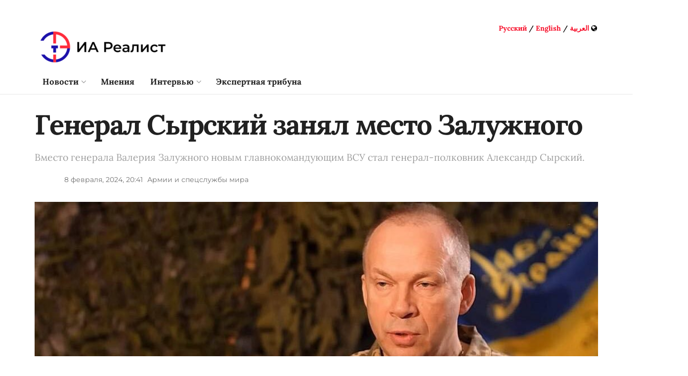

--- FILE ---
content_type: text/html; charset=UTF-8
request_url: https://realtribune.ru/general-syrskij-zanyal-mesto-zaluzhnogo/
body_size: 247046
content:
<!doctype html>
<!--[if lt IE 7]> <html class="no-js lt-ie9 lt-ie8 lt-ie7" lang="ru-RU" prefix="og: http://ogp.me/ns# fb: http://ogp.me/ns/fb#"> <![endif]-->
<!--[if IE 7]>    <html class="no-js lt-ie9 lt-ie8" lang="ru-RU" prefix="og: http://ogp.me/ns# fb: http://ogp.me/ns/fb#"> <![endif]-->
<!--[if IE 8]>    <html class="no-js lt-ie9" lang="ru-RU" prefix="og: http://ogp.me/ns# fb: http://ogp.me/ns/fb#"> <![endif]-->
<!--[if IE 9]>    <html class="no-js lt-ie10" lang="ru-RU" prefix="og: http://ogp.me/ns# fb: http://ogp.me/ns/fb#"> <![endif]-->
<!--[if gt IE 8]><!--> <html class="no-js" lang="ru-RU" prefix="og: http://ogp.me/ns# fb: http://ogp.me/ns/fb#"> <!--<![endif]-->
<head>
	<meta name="yandex-verification" content="7b6ae0d581ecd3d7" />
    <meta http-equiv="Content-Type" content="text/html; charset=UTF-8" />
    <meta name='viewport' content='width=device-width, initial-scale=1, user-scalable=yes' />
	<meta name="description" content="ИА Реалист — международное информационное агентство, которое вещает на русском и арабском языках.
Агентство объединяет более 150 ведущих экспертов в области политики, экономики, социологии и международных отношений.">
    <link rel="profile" href="http://gmpg.org/xfn/11" />
    <link rel="pingback" href="https://realtribune.ru/xmlrpc.php" />
    <meta name="theme-color" content="#ffffff">
             <meta name="msapplication-navbutton-color" content="#ffffff">
             <meta name="apple-mobile-web-app-status-bar-style" content="#ffffff"><title>Генерал Сырский занял место Залужного &#8211; ИА Реалист: новости и аналитика</title>
<meta name='robots' content='max-image-preview:large' />
	<style>img:is([sizes="auto" i], [sizes^="auto," i]) { contain-intrinsic-size: 3000px 1500px }</style>
	<meta property="og:type" content="article">
<meta property="og:title" content="Генерал Сырский занял место Залужного">
<meta property="og:site_name" content="ИА Реалист: новости и аналитика">
<meta property="og:description" content="">
<meta property="og:url" content="https://realtribune.ru/general-syrskij-zanyal-mesto-zaluzhnogo/">
<meta property="og:locale" content="ru_RU">
<meta property="og:image" content="https://realtribune.ru/img/uploads/2024/02/Aleksandr-Syrskij.jpg">
<meta property="og:image:height" content="624">
<meta property="og:image:width" content="1000">
<meta property="article:published_time" content="2024-02-08T17:41:18+00:00">
<meta property="article:modified_time" content="2024-02-08T17:42:21+00:00">
<meta property="article:section" content="Армии и спецслужбы мира">
<meta property="article:tag" content="Вооруженные силы Украины">
<meta property="article:tag" content="Военная операция на Украине">
<meta property="article:tag" content="Валерий Залужный">
<meta property="article:tag" content="Александр Сырский">
<meta property="article:tag" content="Внутренняя политика на территории бывшей Украины">
<meta property="article:tag" content="Владимир Зеленский">
<meta name="twitter:card" content="summary_large_image">
<meta name="twitter:title" content="Генерал Сырский занял место Залужного">
<meta name="twitter:description" content="КИЕВ (ИА Реалист). Главарь режима в Киеве Владимир Зеленский назначил генерал-полковника 58-летнего Александра Сырского новым главнокомандующим ВСУ вместо генерала 50-летнего">
<meta name="twitter:url" content="https://realtribune.ru/general-syrskij-zanyal-mesto-zaluzhnogo/">
<meta name="twitter:site" content="">
<meta name="twitter:image:src" content="https://realtribune.ru/img/uploads/2024/02/Aleksandr-Syrskij.jpg">
<meta name="twitter:image:width" content="1000">
<meta name="twitter:image:height" content="624">
			<script type="text/javascript">
              var jnews_ajax_url = '/?ajax-request=jnews'
			</script>
			<link rel="amphtml" href="https://realtribune.ru/general-syrskij-zanyal-mesto-zaluzhnogo/amp/" /><meta name="generator" content="AMP for WP 1.1.7.1"/><link rel='dns-prefetch' href='//fonts.googleapis.com' />
<link href='https://fonts.gstatic.com' crossorigin rel='preconnect' />
<link rel="alternate" type="application/rss+xml" title="ИА Реалист: новости и аналитика &raquo; Лента" href="https://realtribune.ru/feed/" />
<link rel="alternate" type="application/rss+xml" title="ИА Реалист: новости и аналитика &raquo; Лента комментариев" href="https://realtribune.ru/comments/feed/" />
<script type="text/javascript">
/* <![CDATA[ */
window._wpemojiSettings = {"baseUrl":"https:\/\/s.w.org\/images\/core\/emoji\/16.0.1\/72x72\/","ext":".png","svgUrl":"https:\/\/s.w.org\/images\/core\/emoji\/16.0.1\/svg\/","svgExt":".svg","source":{"concatemoji":"https:\/\/realtribune.ru\/inc\/js\/wp-emoji-release.min.js?ver=6.8.3"}};
/*! This file is auto-generated */
!function(s,n){var o,i,e;function c(e){try{var t={supportTests:e,timestamp:(new Date).valueOf()};sessionStorage.setItem(o,JSON.stringify(t))}catch(e){}}function p(e,t,n){e.clearRect(0,0,e.canvas.width,e.canvas.height),e.fillText(t,0,0);var t=new Uint32Array(e.getImageData(0,0,e.canvas.width,e.canvas.height).data),a=(e.clearRect(0,0,e.canvas.width,e.canvas.height),e.fillText(n,0,0),new Uint32Array(e.getImageData(0,0,e.canvas.width,e.canvas.height).data));return t.every(function(e,t){return e===a[t]})}function u(e,t){e.clearRect(0,0,e.canvas.width,e.canvas.height),e.fillText(t,0,0);for(var n=e.getImageData(16,16,1,1),a=0;a<n.data.length;a++)if(0!==n.data[a])return!1;return!0}function f(e,t,n,a){switch(t){case"flag":return n(e,"\ud83c\udff3\ufe0f\u200d\u26a7\ufe0f","\ud83c\udff3\ufe0f\u200b\u26a7\ufe0f")?!1:!n(e,"\ud83c\udde8\ud83c\uddf6","\ud83c\udde8\u200b\ud83c\uddf6")&&!n(e,"\ud83c\udff4\udb40\udc67\udb40\udc62\udb40\udc65\udb40\udc6e\udb40\udc67\udb40\udc7f","\ud83c\udff4\u200b\udb40\udc67\u200b\udb40\udc62\u200b\udb40\udc65\u200b\udb40\udc6e\u200b\udb40\udc67\u200b\udb40\udc7f");case"emoji":return!a(e,"\ud83e\udedf")}return!1}function g(e,t,n,a){var r="undefined"!=typeof WorkerGlobalScope&&self instanceof WorkerGlobalScope?new OffscreenCanvas(300,150):s.createElement("canvas"),o=r.getContext("2d",{willReadFrequently:!0}),i=(o.textBaseline="top",o.font="600 32px Arial",{});return e.forEach(function(e){i[e]=t(o,e,n,a)}),i}function t(e){var t=s.createElement("script");t.src=e,t.defer=!0,s.head.appendChild(t)}"undefined"!=typeof Promise&&(o="wpEmojiSettingsSupports",i=["flag","emoji"],n.supports={everything:!0,everythingExceptFlag:!0},e=new Promise(function(e){s.addEventListener("DOMContentLoaded",e,{once:!0})}),new Promise(function(t){var n=function(){try{var e=JSON.parse(sessionStorage.getItem(o));if("object"==typeof e&&"number"==typeof e.timestamp&&(new Date).valueOf()<e.timestamp+604800&&"object"==typeof e.supportTests)return e.supportTests}catch(e){}return null}();if(!n){if("undefined"!=typeof Worker&&"undefined"!=typeof OffscreenCanvas&&"undefined"!=typeof URL&&URL.createObjectURL&&"undefined"!=typeof Blob)try{var e="postMessage("+g.toString()+"("+[JSON.stringify(i),f.toString(),p.toString(),u.toString()].join(",")+"));",a=new Blob([e],{type:"text/javascript"}),r=new Worker(URL.createObjectURL(a),{name:"wpTestEmojiSupports"});return void(r.onmessage=function(e){c(n=e.data),r.terminate(),t(n)})}catch(e){}c(n=g(i,f,p,u))}t(n)}).then(function(e){for(var t in e)n.supports[t]=e[t],n.supports.everything=n.supports.everything&&n.supports[t],"flag"!==t&&(n.supports.everythingExceptFlag=n.supports.everythingExceptFlag&&n.supports[t]);n.supports.everythingExceptFlag=n.supports.everythingExceptFlag&&!n.supports.flag,n.DOMReady=!1,n.readyCallback=function(){n.DOMReady=!0}}).then(function(){return e}).then(function(){var e;n.supports.everything||(n.readyCallback(),(e=n.source||{}).concatemoji?t(e.concatemoji):e.wpemoji&&e.twemoji&&(t(e.twemoji),t(e.wpemoji)))}))}((window,document),window._wpemojiSettings);
/* ]]> */
</script>
<style id='wp-emoji-styles-inline-css' type='text/css'>

	img.wp-smiley, img.emoji {
		display: inline !important;
		border: none !important;
		box-shadow: none !important;
		height: 1em !important;
		width: 1em !important;
		margin: 0 0.07em !important;
		vertical-align: -0.1em !important;
		background: none !important;
		padding: 0 !important;
	}
</style>
<link rel='stylesheet' id='wp-block-library-css' href='https://realtribune.ru/inc/css/dist/block-library/style.min.css?ver=6.8.3' type='text/css' media='all' />
<style id='classic-theme-styles-inline-css' type='text/css'>
/*! This file is auto-generated */
.wp-block-button__link{color:#fff;background-color:#32373c;border-radius:9999px;box-shadow:none;text-decoration:none;padding:calc(.667em + 2px) calc(1.333em + 2px);font-size:1.125em}.wp-block-file__button{background:#32373c;color:#fff;text-decoration:none}
</style>
<style id='safe-svg-svg-icon-style-inline-css' type='text/css'>
.safe-svg-cover{text-align:center}.safe-svg-cover .safe-svg-inside{display:inline-block;max-width:100%}.safe-svg-cover svg{fill:currentColor;height:100%;max-height:100%;max-width:100%;width:100%}

</style>
<style id='global-styles-inline-css' type='text/css'>
:root{--wp--preset--aspect-ratio--square: 1;--wp--preset--aspect-ratio--4-3: 4/3;--wp--preset--aspect-ratio--3-4: 3/4;--wp--preset--aspect-ratio--3-2: 3/2;--wp--preset--aspect-ratio--2-3: 2/3;--wp--preset--aspect-ratio--16-9: 16/9;--wp--preset--aspect-ratio--9-16: 9/16;--wp--preset--color--black: #000000;--wp--preset--color--cyan-bluish-gray: #abb8c3;--wp--preset--color--white: #ffffff;--wp--preset--color--pale-pink: #f78da7;--wp--preset--color--vivid-red: #cf2e2e;--wp--preset--color--luminous-vivid-orange: #ff6900;--wp--preset--color--luminous-vivid-amber: #fcb900;--wp--preset--color--light-green-cyan: #7bdcb5;--wp--preset--color--vivid-green-cyan: #00d084;--wp--preset--color--pale-cyan-blue: #8ed1fc;--wp--preset--color--vivid-cyan-blue: #0693e3;--wp--preset--color--vivid-purple: #9b51e0;--wp--preset--gradient--vivid-cyan-blue-to-vivid-purple: linear-gradient(135deg,rgba(6,147,227,1) 0%,rgb(155,81,224) 100%);--wp--preset--gradient--light-green-cyan-to-vivid-green-cyan: linear-gradient(135deg,rgb(122,220,180) 0%,rgb(0,208,130) 100%);--wp--preset--gradient--luminous-vivid-amber-to-luminous-vivid-orange: linear-gradient(135deg,rgba(252,185,0,1) 0%,rgba(255,105,0,1) 100%);--wp--preset--gradient--luminous-vivid-orange-to-vivid-red: linear-gradient(135deg,rgba(255,105,0,1) 0%,rgb(207,46,46) 100%);--wp--preset--gradient--very-light-gray-to-cyan-bluish-gray: linear-gradient(135deg,rgb(238,238,238) 0%,rgb(169,184,195) 100%);--wp--preset--gradient--cool-to-warm-spectrum: linear-gradient(135deg,rgb(74,234,220) 0%,rgb(151,120,209) 20%,rgb(207,42,186) 40%,rgb(238,44,130) 60%,rgb(251,105,98) 80%,rgb(254,248,76) 100%);--wp--preset--gradient--blush-light-purple: linear-gradient(135deg,rgb(255,206,236) 0%,rgb(152,150,240) 100%);--wp--preset--gradient--blush-bordeaux: linear-gradient(135deg,rgb(254,205,165) 0%,rgb(254,45,45) 50%,rgb(107,0,62) 100%);--wp--preset--gradient--luminous-dusk: linear-gradient(135deg,rgb(255,203,112) 0%,rgb(199,81,192) 50%,rgb(65,88,208) 100%);--wp--preset--gradient--pale-ocean: linear-gradient(135deg,rgb(255,245,203) 0%,rgb(182,227,212) 50%,rgb(51,167,181) 100%);--wp--preset--gradient--electric-grass: linear-gradient(135deg,rgb(202,248,128) 0%,rgb(113,206,126) 100%);--wp--preset--gradient--midnight: linear-gradient(135deg,rgb(2,3,129) 0%,rgb(40,116,252) 100%);--wp--preset--font-size--small: 13px;--wp--preset--font-size--medium: 20px;--wp--preset--font-size--large: 36px;--wp--preset--font-size--x-large: 42px;--wp--preset--font-family--lora: Lora;--wp--preset--font-family--montserrat: Montserrat;--wp--preset--spacing--20: 0.44rem;--wp--preset--spacing--30: 0.67rem;--wp--preset--spacing--40: 1rem;--wp--preset--spacing--50: 1.5rem;--wp--preset--spacing--60: 2.25rem;--wp--preset--spacing--70: 3.38rem;--wp--preset--spacing--80: 5.06rem;--wp--preset--shadow--natural: 6px 6px 9px rgba(0, 0, 0, 0.2);--wp--preset--shadow--deep: 12px 12px 50px rgba(0, 0, 0, 0.4);--wp--preset--shadow--sharp: 6px 6px 0px rgba(0, 0, 0, 0.2);--wp--preset--shadow--outlined: 6px 6px 0px -3px rgba(255, 255, 255, 1), 6px 6px rgba(0, 0, 0, 1);--wp--preset--shadow--crisp: 6px 6px 0px rgba(0, 0, 0, 1);}:where(.is-layout-flex){gap: 0.5em;}:where(.is-layout-grid){gap: 0.5em;}body .is-layout-flex{display: flex;}.is-layout-flex{flex-wrap: wrap;align-items: center;}.is-layout-flex > :is(*, div){margin: 0;}body .is-layout-grid{display: grid;}.is-layout-grid > :is(*, div){margin: 0;}:where(.wp-block-columns.is-layout-flex){gap: 2em;}:where(.wp-block-columns.is-layout-grid){gap: 2em;}:where(.wp-block-post-template.is-layout-flex){gap: 1.25em;}:where(.wp-block-post-template.is-layout-grid){gap: 1.25em;}.has-black-color{color: var(--wp--preset--color--black) !important;}.has-cyan-bluish-gray-color{color: var(--wp--preset--color--cyan-bluish-gray) !important;}.has-white-color{color: var(--wp--preset--color--white) !important;}.has-pale-pink-color{color: var(--wp--preset--color--pale-pink) !important;}.has-vivid-red-color{color: var(--wp--preset--color--vivid-red) !important;}.has-luminous-vivid-orange-color{color: var(--wp--preset--color--luminous-vivid-orange) !important;}.has-luminous-vivid-amber-color{color: var(--wp--preset--color--luminous-vivid-amber) !important;}.has-light-green-cyan-color{color: var(--wp--preset--color--light-green-cyan) !important;}.has-vivid-green-cyan-color{color: var(--wp--preset--color--vivid-green-cyan) !important;}.has-pale-cyan-blue-color{color: var(--wp--preset--color--pale-cyan-blue) !important;}.has-vivid-cyan-blue-color{color: var(--wp--preset--color--vivid-cyan-blue) !important;}.has-vivid-purple-color{color: var(--wp--preset--color--vivid-purple) !important;}.has-black-background-color{background-color: var(--wp--preset--color--black) !important;}.has-cyan-bluish-gray-background-color{background-color: var(--wp--preset--color--cyan-bluish-gray) !important;}.has-white-background-color{background-color: var(--wp--preset--color--white) !important;}.has-pale-pink-background-color{background-color: var(--wp--preset--color--pale-pink) !important;}.has-vivid-red-background-color{background-color: var(--wp--preset--color--vivid-red) !important;}.has-luminous-vivid-orange-background-color{background-color: var(--wp--preset--color--luminous-vivid-orange) !important;}.has-luminous-vivid-amber-background-color{background-color: var(--wp--preset--color--luminous-vivid-amber) !important;}.has-light-green-cyan-background-color{background-color: var(--wp--preset--color--light-green-cyan) !important;}.has-vivid-green-cyan-background-color{background-color: var(--wp--preset--color--vivid-green-cyan) !important;}.has-pale-cyan-blue-background-color{background-color: var(--wp--preset--color--pale-cyan-blue) !important;}.has-vivid-cyan-blue-background-color{background-color: var(--wp--preset--color--vivid-cyan-blue) !important;}.has-vivid-purple-background-color{background-color: var(--wp--preset--color--vivid-purple) !important;}.has-black-border-color{border-color: var(--wp--preset--color--black) !important;}.has-cyan-bluish-gray-border-color{border-color: var(--wp--preset--color--cyan-bluish-gray) !important;}.has-white-border-color{border-color: var(--wp--preset--color--white) !important;}.has-pale-pink-border-color{border-color: var(--wp--preset--color--pale-pink) !important;}.has-vivid-red-border-color{border-color: var(--wp--preset--color--vivid-red) !important;}.has-luminous-vivid-orange-border-color{border-color: var(--wp--preset--color--luminous-vivid-orange) !important;}.has-luminous-vivid-amber-border-color{border-color: var(--wp--preset--color--luminous-vivid-amber) !important;}.has-light-green-cyan-border-color{border-color: var(--wp--preset--color--light-green-cyan) !important;}.has-vivid-green-cyan-border-color{border-color: var(--wp--preset--color--vivid-green-cyan) !important;}.has-pale-cyan-blue-border-color{border-color: var(--wp--preset--color--pale-cyan-blue) !important;}.has-vivid-cyan-blue-border-color{border-color: var(--wp--preset--color--vivid-cyan-blue) !important;}.has-vivid-purple-border-color{border-color: var(--wp--preset--color--vivid-purple) !important;}.has-vivid-cyan-blue-to-vivid-purple-gradient-background{background: var(--wp--preset--gradient--vivid-cyan-blue-to-vivid-purple) !important;}.has-light-green-cyan-to-vivid-green-cyan-gradient-background{background: var(--wp--preset--gradient--light-green-cyan-to-vivid-green-cyan) !important;}.has-luminous-vivid-amber-to-luminous-vivid-orange-gradient-background{background: var(--wp--preset--gradient--luminous-vivid-amber-to-luminous-vivid-orange) !important;}.has-luminous-vivid-orange-to-vivid-red-gradient-background{background: var(--wp--preset--gradient--luminous-vivid-orange-to-vivid-red) !important;}.has-very-light-gray-to-cyan-bluish-gray-gradient-background{background: var(--wp--preset--gradient--very-light-gray-to-cyan-bluish-gray) !important;}.has-cool-to-warm-spectrum-gradient-background{background: var(--wp--preset--gradient--cool-to-warm-spectrum) !important;}.has-blush-light-purple-gradient-background{background: var(--wp--preset--gradient--blush-light-purple) !important;}.has-blush-bordeaux-gradient-background{background: var(--wp--preset--gradient--blush-bordeaux) !important;}.has-luminous-dusk-gradient-background{background: var(--wp--preset--gradient--luminous-dusk) !important;}.has-pale-ocean-gradient-background{background: var(--wp--preset--gradient--pale-ocean) !important;}.has-electric-grass-gradient-background{background: var(--wp--preset--gradient--electric-grass) !important;}.has-midnight-gradient-background{background: var(--wp--preset--gradient--midnight) !important;}.has-small-font-size{font-size: var(--wp--preset--font-size--small) !important;}.has-medium-font-size{font-size: var(--wp--preset--font-size--medium) !important;}.has-large-font-size{font-size: var(--wp--preset--font-size--large) !important;}.has-x-large-font-size{font-size: var(--wp--preset--font-size--x-large) !important;}.has-lora-font-family{font-family: var(--wp--preset--font-family--lora) !important;}.has-montserrat-font-family{font-family: var(--wp--preset--font-family--montserrat) !important;}
:where(.wp-block-post-template.is-layout-flex){gap: 1.25em;}:where(.wp-block-post-template.is-layout-grid){gap: 1.25em;}
:where(.wp-block-columns.is-layout-flex){gap: 2em;}:where(.wp-block-columns.is-layout-grid){gap: 2em;}
:root :where(.wp-block-pullquote){font-size: 1.5em;line-height: 1.6;}
</style>
<link rel='stylesheet' id='ppress-frontend-css' href='https://realtribune.ru/apps/wp-user-avatar/assets/css/frontend.min.css?ver=4.16.7' type='text/css' media='all' />
<link rel='stylesheet' id='ppress-flatpickr-css' href='https://realtribune.ru/apps/wp-user-avatar/assets/flatpickr/flatpickr.min.css?ver=4.16.7' type='text/css' media='all' />
<link rel='stylesheet' id='ppress-select2-css' href='https://realtribune.ru/apps/wp-user-avatar/assets/select2/select2.min.css?ver=6.8.3' type='text/css' media='all' />
<link rel='stylesheet' id='js_composer_front-css' href='https://realtribune.ru/apps/js_composer/assets/css/js_composer.min.css?ver=6.2.0' type='text/css' media='all' />
<link rel='stylesheet' id='jeg_customizer_font-css' href='//fonts.googleapis.com/css?family=Lora%3Areguler&#038;display=swap&#038;ver=1.2.4' type='text/css' media='all' />
<link rel='stylesheet' id='wp-featherlight-css' href='https://realtribune.ru/apps/wp-featherlight/css/wp-featherlight.min.css?ver=1.3.4' type='text/css' media='all' />
<link rel='stylesheet' id='mediaelement-css' href='https://realtribune.ru/inc/js/mediaelement/mediaelementplayer-legacy.min.css?ver=4.2.17' type='text/css' media='all' />
<link rel='stylesheet' id='wp-mediaelement-css' href='https://realtribune.ru/inc/js/mediaelement/wp-mediaelement.min.css?ver=6.8.3' type='text/css' media='all' />
<link rel='stylesheet' id='font-awesome-css' href='https://realtribune.ru/temp/assets/fonts/font-awesome/font-awesome.min.css?ver=12.3.1' type='text/css' media='all' />
<link rel='stylesheet' id='jnews-icon-css' href='https://realtribune.ru/temp/assets/fonts/jegicon/jegicon.css?ver=12.3.1' type='text/css' media='all' />
<link rel='stylesheet' id='jscrollpane-css' href='https://realtribune.ru/temp/assets/css/jquery.jscrollpane.css?ver=12.3.1' type='text/css' media='all' />
<link rel='stylesheet' id='oknav-css' href='https://realtribune.ru/temp/assets/css/okayNav.css?ver=12.3.1' type='text/css' media='all' />
<link rel='stylesheet' id='magnific-popup-css' href='https://realtribune.ru/temp/assets/css/magnific-popup.css?ver=12.3.1' type='text/css' media='all' />
<link rel='stylesheet' id='chosen-css' href='https://realtribune.ru/temp/assets/css/chosen/chosen.css?ver=12.3.1' type='text/css' media='all' />
<link rel='stylesheet' id='owl-carousel2-css' href='https://realtribune.ru/temp/assets/js/owl-carousel2/assets/owl.carousel.min.css?ver=12.3.1' type='text/css' media='all' />
<link rel='stylesheet' id='jnews-main-css' href='https://realtribune.ru/temp/assets/css/main.css?ver=12.3.1' type='text/css' media='all' />
<link rel='stylesheet' id='jnews-responsive-css' href='https://realtribune.ru/temp/assets/css/responsive.css?ver=12.3.1' type='text/css' media='all' />
<link rel='stylesheet' id='jnews-pb-temp-css' href='https://realtribune.ru/temp/assets/css/pb-temp.css?ver=12.3.1' type='text/css' media='all' />
<link rel='stylesheet' id='jnews-style-css' href='https://realtribune.ru/temp/style.css?ver=12.3.1' type='text/css' media='all' />
<link rel='stylesheet' id='jnews-darkmode-css' href='https://realtribune.ru/temp/assets/css/darkmode.css?ver=12.3.1' type='text/css' media='all' />
<link rel='stylesheet' id='jnews-select-share-css' href='https://realtribune.ru/apps/jnews-social-share/assets/css/plugin.css' type='text/css' media='all' />
<script type="text/javascript" id="append_link-js-extra">
/* <![CDATA[ */
var append_link = {"read_more":"\u0427\u0438\u0442\u0430\u0442\u044c \u0434\u0430\u043b\u0435\u0435: %link%","prepend_break":"2","use_title":"false","add_site_name":"true","site_name":"\u0418\u0410 \u0420\u0435\u0430\u043b\u0438\u0441\u0442: \u043d\u043e\u0432\u043e\u0441\u0442\u0438 \u0438 \u0430\u043d\u0430\u043b\u0438\u0442\u0438\u043a\u0430","site_url":"https:\/\/realtribune.ru","always_link_site":"false"};
/* ]]> */
</script>
<script type="text/javascript" src="https://realtribune.ru/apps/append-link-on-copy/js/append_link.js?ver=6.8.3" id="append_link-js"></script>
<script type="text/javascript" src="https://realtribune.ru/inc/js/jquery/jquery.min.js?ver=3.7.1" id="jquery-core-js"></script>
<script type="text/javascript" src="https://realtribune.ru/inc/js/jquery/jquery-migrate.min.js?ver=3.4.1" id="jquery-migrate-js"></script>
<script type="text/javascript" src="https://realtribune.ru/apps/wp-user-avatar/assets/flatpickr/flatpickr.min.js?ver=4.16.7" id="ppress-flatpickr-js"></script>
<script type="text/javascript" src="https://realtribune.ru/apps/wp-user-avatar/assets/select2/select2.min.js?ver=4.16.7" id="ppress-select2-js"></script>
<link rel="https://api.w.org/" href="https://realtribune.ru/wp-json/" /><link rel="alternate" title="JSON" type="application/json" href="https://realtribune.ru/wp-json/wp/v2/posts/48569" /><link rel="EditURI" type="application/rsd+xml" title="RSD" href="https://realtribune.ru/xmlrpc.php?rsd" />
<meta name="generator" content="WordPress 6.8.3" />
<link rel="canonical" href="https://realtribune.ru/general-syrskij-zanyal-mesto-zaluzhnogo/" />
<link rel='shortlink' href='https://realtribune.ru/?p=48569' />
<link rel="alternate" title="oEmbed (JSON)" type="application/json+oembed" href="https://realtribune.ru/wp-json/oembed/1.0/embed?url=https%3A%2F%2Frealtribune.ru%2Fgeneral-syrskij-zanyal-mesto-zaluzhnogo%2F" />
<link rel="alternate" title="oEmbed (XML)" type="text/xml+oembed" href="https://realtribune.ru/wp-json/oembed/1.0/embed?url=https%3A%2F%2Frealtribune.ru%2Fgeneral-syrskij-zanyal-mesto-zaluzhnogo%2F&#038;format=xml" />
<meta name="generator" content="Powered by WPBakery Page Builder - drag and drop page builder for WordPress."/>
<script type='application/ld+json'>{"@context":"http:\/\/schema.org","@type":"Organization","@id":"https:\/\/realtribune.ru\/#organization","url":"https:\/\/realtribune.ru\/","name":"\"\\u0418\\u0410 \\u0420\\u0435\\u0430\\u043b\\u0438\\u0441\\u0442\"","logo":{"@type":"ImageObject","url":"http:\/\/realtribune.ru\/img\/uploads\/2020\/09\/logo-mobile.png"},"sameAs":["https:\/\/t.me\/realtribune","https:\/\/vk.com\/realtribune","https:\/\/www.youtube.com\/channel\/UCaQgmYU6Pt-4qb1VB8LjKUg"]}</script>
<script type='application/ld+json'>{"@context":"http:\/\/schema.org","@type":"WebSite","@id":"https:\/\/realtribune.ru\/#website","url":"https:\/\/realtribune.ru\/","name":"\"\\u0418\\u0410 \\u0420\\u0435\\u0430\\u043b\\u0438\\u0441\\u0442\"","potentialAction":{"@type":"SearchAction","target":"https:\/\/realtribune.ru\/?s={search_term_string}","query-input":"required name=search_term_string"}}</script>
<link rel="icon" href="https://realtribune.ru/img/uploads/2020/08/cropped-favicon-32x32.png" sizes="32x32" />
<link rel="icon" href="https://realtribune.ru/img/uploads/2020/08/cropped-favicon-192x192.png" sizes="192x192" />
<link rel="apple-touch-icon" href="https://realtribune.ru/img/uploads/2020/08/cropped-favicon-180x180.png" />
<meta name="msapplication-TileImage" content="https://realtribune.ru/img/uploads/2020/08/cropped-favicon-270x270.png" />
<script> </script><style id="jeg_dynamic_css" type="text/css" data-type="jeg_custom-css">.jeg_container, .jeg_content, .jeg_boxed .jeg_main .jeg_container, .jeg_autoload_separator { background-color : ; } body,.newsfeed_carousel.owl-carousel .owl-nav div,.jeg_filter_button,.owl-carousel .owl-nav div,.jeg_readmore,.jeg_hero_style_7 .jeg_post_meta a,.widget_calendar thead th,.widget_calendar tfoot a,.jeg_socialcounter a,.entry-header .jeg_meta_like a,.entry-header .jeg_meta_comment a,.entry-content tbody tr:hover,.entry-content th,.jeg_splitpost_nav li:hover a,#breadcrumbs a,.jeg_author_socials a:hover,.jeg_footer_content a,.jeg_footer_bottom a,.jeg_cartcontent,.woocommerce .woocommerce-breadcrumb a { color : ; } a,.jeg_menu_style_5 > li > a:hover,.jeg_menu_style_5 > li.sfHover > a,.jeg_menu_style_5 > li.current-menu-item > a,.jeg_menu_style_5 > li.current-menu-ancestor > a,.jeg_navbar .jeg_menu:not(.jeg_main_menu) > li > a:hover,.jeg_midbar .jeg_menu:not(.jeg_main_menu) > li > a:hover,.jeg_side_tabs li.active,.jeg_block_heading_5 strong,.jeg_block_heading_6 strong,.jeg_block_heading_7 strong,.jeg_block_heading_8 strong,.jeg_subcat_list li a:hover,.jeg_subcat_list li button:hover,.jeg_pl_lg_7 .jeg_thumb .jeg_post_category a,.jeg_pl_xs_2:before,.jeg_pl_xs_4 .jeg_postblock_content:before,.jeg_postblock .jeg_post_title a:hover,.jeg_hero_style_6 .jeg_post_title a:hover,.jeg_sidefeed .jeg_pl_xs_3 .jeg_post_title a:hover,.widget_jnews_popular .jeg_post_title a:hover,.jeg_meta_author a,.widget_archive li a:hover,.widget_pages li a:hover,.widget_meta li a:hover,.widget_recent_entries li a:hover,.widget_rss li a:hover,.widget_rss cite,.widget_categories li a:hover,.widget_categories li.current-cat > a,#breadcrumbs a:hover,.jeg_share_count .counts,.commentlist .bypostauthor > .comment-body > .comment-author > .fn,span.required,.jeg_review_title,.bestprice .price,.authorlink a:hover,.jeg_vertical_playlist .jeg_video_playlist_play_icon,.jeg_vertical_playlist .jeg_video_playlist_item.active .jeg_video_playlist_thumbnail:before,.jeg_horizontal_playlist .jeg_video_playlist_play,.woocommerce li.product .pricegroup .button,.widget_display_forums li a:hover,.widget_display_topics li:before,.widget_display_replies li:before,.widget_display_views li:before,.bbp-breadcrumb a:hover,.jeg_mobile_menu li.sfHover > a,.jeg_mobile_menu li a:hover,.split-template-6 .pagenum { color : ; } .jeg_menu_style_1 > li > a:before,.jeg_menu_style_2 > li > a:before,.jeg_menu_style_3 > li > a:before,.jeg_side_toggle,.jeg_slide_caption .jeg_post_category a,.jeg_slider_type_1 .owl-nav .owl-next,.jeg_block_heading_1 .jeg_block_title span,.jeg_block_heading_2 .jeg_block_title span,.jeg_block_heading_3,.jeg_block_heading_4 .jeg_block_title span,.jeg_block_heading_6:after,.jeg_pl_lg_box .jeg_post_category a,.jeg_pl_md_box .jeg_post_category a,.jeg_readmore:hover,.jeg_thumb .jeg_post_category a,.jeg_block_loadmore a:hover, .jeg_postblock.alt .jeg_block_loadmore a:hover,.jeg_block_loadmore a.active,.jeg_postblock_carousel_2 .jeg_post_category a,.jeg_heroblock .jeg_post_category a,.jeg_pagenav_1 .page_number.active,.jeg_pagenav_1 .page_number.active:hover,input[type="submit"],.btn,.button,.widget_tag_cloud a:hover,.popularpost_item:hover .jeg_post_title a:before,.jeg_splitpost_4 .page_nav,.jeg_splitpost_5 .page_nav,.jeg_post_via a:hover,.jeg_post_source a:hover,.jeg_post_tags a:hover,.comment-reply-title small a:before,.comment-reply-title small a:after,.jeg_storelist .productlink,.authorlink li.active a:before,.jeg_footer.dark .socials_widget:not(.nobg) a:hover .fa,.jeg_breakingnews_title,.jeg_overlay_slider_bottom.owl-carousel .owl-nav div,.jeg_overlay_slider_bottom.owl-carousel .owl-nav div:hover,.jeg_vertical_playlist .jeg_video_playlist_current,.woocommerce span.onsale,.woocommerce #respond input#submit:hover,.woocommerce a.button:hover,.woocommerce button.button:hover,.woocommerce input.button:hover,.woocommerce #respond input#submit.alt,.woocommerce a.button.alt,.woocommerce button.button.alt,.woocommerce input.button.alt,.jeg_popup_post .caption,.jeg_footer.dark input[type="submit"],.jeg_footer.dark .btn,.jeg_footer.dark .button,.footer_widget.widget_tag_cloud a:hover, .jeg_inner_content .content-inner .jeg_post_category a:hover, #buddypress .standard-form button, #buddypress a.button, #buddypress input[type="submit"], #buddypress input[type="button"], #buddypress input[type="reset"], #buddypress ul.button-nav li a, #buddypress .generic-button a, #buddypress .generic-button button, #buddypress .comment-reply-link, #buddypress a.bp-title-button, #buddypress.buddypress-wrap .members-list li .user-update .activity-read-more a, div#buddypress .standard-form button:hover,div#buddypress a.button:hover,div#buddypress input[type="submit"]:hover,div#buddypress input[type="button"]:hover,div#buddypress input[type="reset"]:hover,div#buddypress ul.button-nav li a:hover,div#buddypress .generic-button a:hover,div#buddypress .generic-button button:hover,div#buddypress .comment-reply-link:hover,div#buddypress a.bp-title-button:hover,div#buddypress.buddypress-wrap .members-list li .user-update .activity-read-more a:hover, #buddypress #item-nav .item-list-tabs ul li a:before, .jeg_inner_content .jeg_meta_container .follow-wrapper a { background-color : ; } .jeg_block_heading_7 .jeg_block_title span, .jeg_readmore:hover, .jeg_block_loadmore a:hover, .jeg_block_loadmore a.active, .jeg_pagenav_1 .page_number.active, .jeg_pagenav_1 .page_number.active:hover, .jeg_pagenav_3 .page_number:hover, .jeg_prevnext_post a:hover h3, .jeg_overlay_slider .jeg_post_category, .jeg_sidefeed .jeg_post.active, .jeg_vertical_playlist.jeg_vertical_playlist .jeg_video_playlist_item.active .jeg_video_playlist_thumbnail img, .jeg_horizontal_playlist .jeg_video_playlist_item.active { border-color : ; } .jeg_tabpost_nav li.active, .woocommerce div.product .woocommerce-tabs ul.tabs li.active { border-bottom-color : ; } .jeg_post_meta .fa, .entry-header .jeg_post_meta .fa, .jeg_review_stars, .jeg_price_review_list { color : ; } .jeg_share_button.share-float.share-monocrhome a { background-color : ; } h1,h2,h3,h4,h5,h6,.jeg_post_title a,.entry-header .jeg_post_title,.jeg_hero_style_7 .jeg_post_title a,.jeg_block_title,.jeg_splitpost_bar .current_title,.jeg_video_playlist_title,.gallery-caption { color : ; } .split-template-9 .pagenum, .split-template-10 .pagenum, .split-template-11 .pagenum, .split-template-12 .pagenum, .split-template-13 .pagenum, .split-template-15 .pagenum, .split-template-18 .pagenum, .split-template-20 .pagenum, .split-template-19 .current_title span, .split-template-20 .current_title span { background-color : ; } .entry-content .content-inner p, .entry-content .content-inner span, .entry-content .intro-text { color : ; } .entry-content .content-inner a { color : ; } .jeg_topbar .jeg_nav_row, .jeg_topbar .jeg_search_no_expand .jeg_search_input { line-height : px; } .jeg_topbar .jeg_nav_row, .jeg_topbar .jeg_nav_icon { height : px; } .jeg_topbar, .jeg_topbar.dark, .jeg_topbar.custom { background : ; } .jeg_topbar, .jeg_topbar.dark { border-color : ; color : ; border-top-width : px; border-top-color : ; } .jeg_topbar .jeg_nav_item, .jeg_topbar.dark .jeg_nav_item { border-color : ; } .jeg_topbar a, .jeg_topbar.dark a { color : ; } .jeg_midbar { height : px; background-image : url(""); } .jeg_midbar, .jeg_midbar.dark { background-color : ; border-bottom-width : px; border-bottom-color : ; color : ; } .jeg_midbar a, .jeg_midbar.dark a { color : ; } .jeg_header .jeg_bottombar.jeg_navbar,.jeg_bottombar .jeg_nav_icon { height : px; } .jeg_header .jeg_bottombar.jeg_navbar, .jeg_header .jeg_bottombar .jeg_main_menu:not(.jeg_menu_style_1) > li > a, .jeg_header .jeg_bottombar .jeg_menu_style_1 > li, .jeg_header .jeg_bottombar .jeg_menu:not(.jeg_main_menu) > li > a { line-height : px; } .jeg_header .jeg_bottombar.jeg_navbar_wrapper:not(.jeg_navbar_boxed), .jeg_header .jeg_bottombar.jeg_navbar_boxed .jeg_nav_row { background : ; } .jeg_header .jeg_navbar_menuborder .jeg_main_menu > li:not(:last-child), .jeg_header .jeg_navbar_menuborder .jeg_nav_item, .jeg_navbar_boxed .jeg_nav_row, .jeg_header .jeg_navbar_menuborder:not(.jeg_navbar_boxed) .jeg_nav_left .jeg_nav_item:first-child { border-color : ; } .jeg_header .jeg_bottombar, .jeg_header .jeg_bottombar.jeg_navbar_dark { color : ; } .jeg_header .jeg_bottombar a, .jeg_header .jeg_bottombar.jeg_navbar_dark a { color : ; } .jeg_header .jeg_bottombar a:hover, .jeg_header .jeg_bottombar.jeg_navbar_dark a:hover, .jeg_header .jeg_bottombar .jeg_menu:not(.jeg_main_menu) > li > a:hover { color : ; } .jeg_header .jeg_bottombar, .jeg_header .jeg_bottombar.jeg_navbar_dark, .jeg_bottombar.jeg_navbar_boxed .jeg_nav_row, .jeg_bottombar.jeg_navbar_dark.jeg_navbar_boxed .jeg_nav_row { border-top-width : px; border-bottom-width : px; } .jeg_header_wrapper .jeg_bottombar, .jeg_header_wrapper .jeg_bottombar.jeg_navbar_dark, .jeg_bottombar.jeg_navbar_boxed .jeg_nav_row, .jeg_bottombar.jeg_navbar_dark.jeg_navbar_boxed .jeg_nav_row { border-top-color : ; border-bottom-color : ; } .jeg_stickybar.jeg_navbar,.jeg_navbar .jeg_nav_icon { height : px; } .jeg_stickybar.jeg_navbar, .jeg_stickybar .jeg_main_menu:not(.jeg_menu_style_1) > li > a, .jeg_stickybar .jeg_menu_style_1 > li, .jeg_stickybar .jeg_menu:not(.jeg_main_menu) > li > a { line-height : px; } .jeg_header_sticky .jeg_navbar_wrapper:not(.jeg_navbar_boxed), .jeg_header_sticky .jeg_navbar_boxed .jeg_nav_row { background : ; } .jeg_header_sticky .jeg_navbar_menuborder .jeg_main_menu > li:not(:last-child), .jeg_header_sticky .jeg_navbar_menuborder .jeg_nav_item, .jeg_navbar_boxed .jeg_nav_row, .jeg_header_sticky .jeg_navbar_menuborder:not(.jeg_navbar_boxed) .jeg_nav_left .jeg_nav_item:first-child { border-color : ; } .jeg_stickybar, .jeg_stickybar.dark { color : ; border-bottom-width : px; } .jeg_stickybar a, .jeg_stickybar.dark a { color : ; } .jeg_stickybar, .jeg_stickybar.dark, .jeg_stickybar.jeg_navbar_boxed .jeg_nav_row { border-bottom-color : ; } .jeg_mobile_bottombar { height : px; line-height : px; } .jeg_mobile_midbar, .jeg_mobile_midbar.dark { background : #ffffff; color : ; border-top-width : px; border-top-color : ; } .jeg_mobile_midbar a, .jeg_mobile_midbar.dark a { color : ; } .jeg_header .socials_widget > a > i.fa:before { color : ; } .jeg_header .socials_widget > a > i.fa { background-color : ; } .jeg_aside_item.socials_widget > a > i.fa:before { color : ; } .jeg_top_date { color : ; background : ; } .jeg_header .jeg_button_1 .btn { background : ; color : ; border-color : ; } .jeg_header .jeg_button_1 .btn:hover { background : ; } .jeg_header .jeg_button_2 .btn { background : ; color : ; border-color : ; } .jeg_header .jeg_button_2 .btn:hover { background : ; } .jeg_header .jeg_button_3 .btn { background : ; color : ; border-color : ; } .jeg_header .jeg_button_3 .btn:hover { background : ; } .jeg_header .jeg_vertical_menu.jeg_vertical_menu_1 { border-top-width : px; border-top-color : ; } .jeg_header .jeg_vertical_menu.jeg_vertical_menu_1 a { border-top-color : ; } .jeg_header .jeg_vertical_menu.jeg_vertical_menu_2 { border-top-width : px; border-top-color : ; } .jeg_header .jeg_vertical_menu.jeg_vertical_menu_2 a { border-top-color : ; } .jeg_header .jeg_vertical_menu.jeg_vertical_menu_3 { border-top-width : px; border-top-color : ; } .jeg_header .jeg_vertical_menu.jeg_vertical_menu_3 a { border-top-color : ; } .jeg_header .jeg_vertical_menu.jeg_vertical_menu_4 { border-top-width : px; border-top-color : ; } .jeg_header .jeg_vertical_menu.jeg_vertical_menu_4 a { border-top-color : ; } .jeg_lang_switcher { color : ; background : ; } .jeg_nav_icon .jeg_mobile_toggle.toggle_btn { color : ; } .jeg_navbar_mobile_wrapper .jeg_nav_item a.jeg_mobile_toggle, .jeg_navbar_mobile_wrapper .dark .jeg_nav_item a.jeg_mobile_toggle { color : ; } .cartdetail.woocommerce .jeg_carticon { color : ; } .cartdetail.woocommerce .cartlink { color : ; } .jeg_cart.cartdetail .jeg_cartcontent { background-color : ; } .cartdetail.woocommerce ul.cart_list li a, .cartdetail.woocommerce ul.product_list_widget li a, .cartdetail.woocommerce .widget_shopping_cart_content .total { color : ; } .cartdetail.woocommerce .cart_list .quantity, .cartdetail.woocommerce .product_list_widget .quantity { color : ; } .cartdetail.woocommerce .widget_shopping_cart_content .total { border-top-color : ; border-bottom-color : ; } .cartdetail.woocommerce .widget_shopping_cart_content .button { background-color : ; } .cartdetail.woocommerce a.button { color : ; } .cartdetail.woocommerce a.button:hover { background-color : ; color : ; } .jeg_cart_icon.woocommerce .jeg_carticon { color : ; } .jeg_cart_icon .jeg_cartcontent { background-color : ; } .jeg_cart_icon.woocommerce ul.cart_list li a, .jeg_cart_icon.woocommerce ul.product_list_widget li a, .jeg_cart_icon.woocommerce .widget_shopping_cart_content .total { color : ; } .jeg_cart_icon.woocommerce .cart_list .quantity, .jeg_cart_icon.woocommerce .product_list_widget .quantity { color : ; } .jeg_cart_icon.woocommerce .widget_shopping_cart_content .total { border-top-color : ; border-bottom-color : ; } .jeg_cart_icon.woocommerce .widget_shopping_cart_content .button { background-color : ; } .jeg_cart_icon.woocommerce a.button { color : ; } .jeg_cart_icon.woocommerce a.button:hover { background-color : ; color : ; } .jeg_nav_account, .jeg_navbar .jeg_nav_account .jeg_menu > li > a, .jeg_midbar .jeg_nav_account .jeg_menu > li > a { color : ; } .jeg_menu.jeg_accountlink li > ul { background-color : ; } .jeg_menu.jeg_accountlink li > ul, .jeg_menu.jeg_accountlink li > ul li > a, .jeg_menu.jeg_accountlink li > ul li:hover > a, .jeg_menu.jeg_accountlink li > ul li.sfHover > a { color : ; } .jeg_menu.jeg_accountlink li > ul li:hover > a, .jeg_menu.jeg_accountlink li > ul li.sfHover > a { background-color : ; } .jeg_menu.jeg_accountlink li > ul, .jeg_menu.jeg_accountlink li > ul li a { border-color : ; } .jeg_header .jeg_search_wrapper.jeg_search_popup_expand .jeg_search_form, .jeg_header .jeg_search_popup_expand .jeg_search_result, .jeg_header .jeg_search_popup_expand .jeg_search_result .search-noresult, .jeg_header .jeg_search_popup_expand .jeg_search_result .search-all-button { border-color : ; } .jeg_header .jeg_search_expanded .jeg_search_popup_expand .jeg_search_form:after { border-bottom-color : ; } .jeg_header .jeg_search_wrapper.jeg_search_popup_expand .jeg_search_form .jeg_search_input { background : ; border-color : ; } .jeg_header .jeg_search_popup_expand .jeg_search_form .jeg_search_button { color : ; } .jeg_header .jeg_search_wrapper.jeg_search_popup_expand .jeg_search_form .jeg_search_input, .jeg_header .jeg_search_popup_expand .jeg_search_result a, .jeg_header .jeg_search_popup_expand .jeg_search_result .search-link { color : ; } .jeg_header .jeg_search_popup_expand .jeg_search_form .jeg_search_input::-webkit-input-placeholder { color : ; } .jeg_header .jeg_search_popup_expand .jeg_search_form .jeg_search_input:-moz-placeholder { color : ; } .jeg_header .jeg_search_popup_expand .jeg_search_form .jeg_search_input::-moz-placeholder { color : ; } .jeg_header .jeg_search_popup_expand .jeg_search_form .jeg_search_input:-ms-input-placeholder { color : ; } .jeg_header .jeg_search_popup_expand .jeg_search_result { background-color : #ffffff; } .jeg_header .jeg_search_popup_expand .jeg_search_result, .jeg_header .jeg_search_popup_expand .jeg_search_result .search-link { border-color : #ffffff; } .jeg_header .jeg_search_popup_expand .jeg_search_result a, .jeg_header .jeg_search_popup_expand .jeg_search_result .search-link { color : ; } .jeg_header .jeg_search_expanded .jeg_search_modal_expand .jeg_search_toggle i, .jeg_header .jeg_search_expanded .jeg_search_modal_expand .jeg_search_button, .jeg_header .jeg_search_expanded .jeg_search_modal_expand .jeg_search_input { color : ; } .jeg_header .jeg_search_expanded .jeg_search_modal_expand .jeg_search_input { border-bottom-color : ; } .jeg_header .jeg_search_expanded .jeg_search_modal_expand .jeg_search_input::-webkit-input-placeholder { color : ; } .jeg_header .jeg_search_expanded .jeg_search_modal_expand .jeg_search_input:-moz-placeholder { color : ; } .jeg_header .jeg_search_expanded .jeg_search_modal_expand .jeg_search_input::-moz-placeholder { color : ; } .jeg_header .jeg_search_expanded .jeg_search_modal_expand .jeg_search_input:-ms-input-placeholder { color : ; } .jeg_navbar_mobile .jeg_search_popup_expand .jeg_search_form, .jeg_navbar_mobile .jeg_search_popup_expand .jeg_search_result { background : ; } .jeg_navbar_mobile .jeg_search_expanded .jeg_search_popup_expand .jeg_search_toggle:before { border-bottom-color : ; } .jeg_navbar_mobile .jeg_search_wrapper.jeg_search_popup_expand .jeg_search_form, .jeg_navbar_mobile .jeg_search_popup_expand .jeg_search_result, .jeg_navbar_mobile .jeg_search_popup_expand .jeg_search_result .search-noresult, .jeg_navbar_mobile .jeg_search_popup_expand .jeg_search_result .search-all-button { border-color : ; } .jeg_navbar_mobile .jeg_search_expanded .jeg_search_popup_expand .jeg_search_toggle:after { border-bottom-color : ; } .jeg_navbar_mobile .jeg_search_popup_expand .jeg_search_form .jeg_search_input { background : ; border-color : ; } .jeg_navbar_mobile .jeg_search_popup_expand .jeg_search_form .jeg_search_button { color : ; } .jeg_navbar_mobile .jeg_search_wrapper.jeg_search_popup_expand .jeg_search_form .jeg_search_input, .jeg_navbar_mobile .jeg_search_popup_expand .jeg_search_result a, .jeg_navbar_mobile .jeg_search_popup_expand .jeg_search_result .search-link { color : ; } .jeg_navbar_mobile .jeg_search_popup_expand .jeg_search_input::-webkit-input-placeholder { color : ; } .jeg_navbar_mobile .jeg_search_popup_expand .jeg_search_input:-moz-placeholder { color : ; } .jeg_navbar_mobile .jeg_search_popup_expand .jeg_search_input::-moz-placeholder { color : ; } .jeg_navbar_mobile .jeg_search_popup_expand .jeg_search_input:-ms-input-placeholder { color : ; } .jeg_nav_search { width : %; } .jeg_header .jeg_search_no_expand .jeg_search_form .jeg_search_input { background-color : ; border-color : ; } .jeg_header .jeg_search_no_expand .jeg_search_form button.jeg_search_button { color : #ffffff; } .jeg_header .jeg_search_wrapper.jeg_search_no_expand .jeg_search_form .jeg_search_input { color : ; } .jeg_header .jeg_search_no_expand .jeg_search_result { background-color : ; } .jeg_header .jeg_search_no_expand .jeg_search_result, .jeg_header .jeg_search_no_expand .jeg_search_result .search-link { border-color : ; } .jeg_header .jeg_search_no_expand .jeg_search_result a, .jeg_header .jeg_search_no_expand .jeg_search_result .search-link { color : ; } #jeg_off_canvas .jeg_mobile_wrapper .jeg_search_result { background-color : ; } #jeg_off_canvas .jeg_search_result.with_result .search-all-button { border-color : ; } #jeg_off_canvas .jeg_mobile_wrapper .jeg_search_result a,#jeg_off_canvas .jeg_mobile_wrapper .jeg_search_result .search-link { color : ; } .jeg_header .jeg_menu.jeg_main_menu > li > a { color : ; } .jeg_menu_style_1 > li > a:before, .jeg_menu_style_2 > li > a:before, .jeg_menu_style_3 > li > a:before { background : ; } .jeg_header .jeg_menu.jeg_main_menu > li > a:hover, .jeg_header .jeg_menu.jeg_main_menu > li.sfHover > a, .jeg_header .jeg_menu.jeg_main_menu > li > .sf-with-ul:hover:after, .jeg_header .jeg_menu.jeg_main_menu > li.sfHover > .sf-with-ul:after, .jeg_header .jeg_menu_style_4 > li.current-menu-item > a, .jeg_header .jeg_menu_style_4 > li.current-menu-ancestor > a, .jeg_header .jeg_menu_style_5 > li.current-menu-item > a, .jeg_header .jeg_menu_style_5 > li.current-menu-ancestor > a { color : ; } .jeg_navbar_wrapper .sf-arrows .sf-with-ul:after { color : ; } .jeg_navbar_wrapper .jeg_menu li > ul { background : ; } .jeg_navbar_wrapper .jeg_menu li > ul li > a { color : ; } .jeg_header .jeg_navbar_wrapper .jeg_menu li > ul li:hover > a, .jeg_header .jeg_navbar_wrapper .jeg_menu li > ul li.sfHover > a, .jeg_header .jeg_navbar_wrapper .jeg_menu li > ul li.current-menu-item > a, .jeg_header .jeg_navbar_wrapper .jeg_menu li > ul li.current-menu-ancestor > a, .jeg_header .jeg_navbar_wrapper .jeg_menu li > ul li:hover > .sf-with-ul:after, .jeg_header .jeg_navbar_wrapper .jeg_menu li > ul li.sfHover > .sf-with-ul:after, .jeg_header .jeg_navbar_wrapper .jeg_menu li > ul li.current-menu-item > .sf-with-ul:after, .jeg_header .jeg_navbar_wrapper .jeg_menu li > ul li.current-menu-ancestor > .sf-with-ul:after { color : ; } .jeg_navbar_wrapper .jeg_menu li > ul li a { border-color : ; } .jeg_megamenu .sub-menu .jeg_newsfeed_subcat { background-color : ; border-right-color : ; } .jeg_megamenu .sub-menu .jeg_newsfeed_subcat li.active { border-color : ; background-color : ; } .jeg_navbar_wrapper .jeg_megamenu .sub-menu .jeg_newsfeed_subcat li a { color : ; } .jeg_megamenu .sub-menu .jeg_newsfeed_subcat li.active a { color : ; } .jeg_megamenu .sub-menu { background-color : ; } .jeg_megamenu .sub-menu .newsfeed_overlay { background-color : ; } .jeg_megamenu .sub-menu .newsfeed_overlay .jeg_preloader span { background-color : ; } .jeg_megamenu .sub-menu .jeg_newsfeed_list .jeg_newsfeed_item .jeg_post_title a { color : ; } .jeg_newsfeed_tags h3 { color : ; } .jeg_navbar_wrapper .jeg_newsfeed_tags li a { color : ; } .jeg_newsfeed_tags { border-left-color : ; } .jeg_megamenu .sub-menu .jeg_newsfeed_list .newsfeed_carousel.owl-carousel .owl-nav div { color : ; background-color : ; border-color : ; } .jeg_megamenu .sub-menu .jeg_newsfeed_list .newsfeed_carousel.owl-carousel .owl-nav div:hover { color : ; background-color : ; border-color : ; } .jeg_megamenu .sub-menu .jeg_newsfeed_list .newsfeed_carousel.owl-carousel .owl-nav div.disabled { color : ; background-color : ; border-color : ; } .jnews .jeg_header .jeg_menu.jeg_top_menu > li > a { color : ; } .jnews .jeg_header .jeg_menu.jeg_top_menu > li a:hover { color : ; } .jnews .jeg_top_menu.sf-arrows .sf-with-ul:after { color : ; } .jnews .jeg_menu.jeg_top_menu li > ul { background-color : ; } .jnews .jeg_menu.jeg_top_menu li > ul, .jnews .jeg_menu.jeg_top_menu li > ul li > a, .jnews .jeg_menu.jeg_top_menu li > ul li:hover > a, .jnews .jeg_menu.jeg_top_menu li > ul li.sfHover > a { color : ; } .jnews .jeg_menu.jeg_top_menu li > ul li:hover > a, .jnews .jeg_menu.jeg_top_menu li > ul li.sfHover > a { background-color : ; } .jnews .jeg_menu.jeg_top_menu li > ul, .jnews .jeg_menu.jeg_top_menu li > ul li a { border-color : ; } #jeg_off_canvas.dark .jeg_mobile_wrapper, #jeg_off_canvas .jeg_mobile_wrapper { background : ; } .jeg_mobile_wrapper .nav_wrap:before { background : ; } .jeg_mobile_wrapper { background-image : url(""); } .jeg_footer_content,.jeg_footer.dark .jeg_footer_content { background-color : ; } .jeg_footer_secondary,.jeg_footer.dark .jeg_footer_secondary,.jeg_footer_bottom,.jeg_footer.dark .jeg_footer_bottom,.jeg_footer_sidecontent .jeg_footer_primary { color : ; } .jeg_footer_bottom a,.jeg_footer.dark .jeg_footer_bottom a,.jeg_footer_secondary a,.jeg_footer.dark .jeg_footer_secondary a,.jeg_footer_sidecontent .jeg_footer_primary a,.jeg_footer_sidecontent.dark .jeg_footer_primary a { color : ; } .jeg_menu_footer a,.jeg_footer.dark .jeg_menu_footer a,.jeg_footer_sidecontent .jeg_footer_primary .col-md-7 .jeg_menu_footer a { color : ; } .jeg_menu_footer a:hover,.jeg_footer.dark .jeg_menu_footer a:hover,.jeg_footer_sidecontent .jeg_footer_primary .col-md-7 .jeg_menu_footer a:hover { color : ; } .jeg_menu_footer li:not(:last-child):after,.jeg_footer.dark .jeg_menu_footer li:not(:last-child):after { color : ; } .jeg_read_progress_wrapper .jeg_progress_container .progress-bar { background-color : #f7001c; } body,input,textarea,select,.chosen-container-single .chosen-single,.btn,.button { font-family: Lora,Helvetica,Arial,sans-serif; } .jeg_header, .jeg_mobile_wrapper { font-family: Lora,Helvetica,Arial,sans-serif; } .jeg_main_menu > li > a { font-family: Lora,Helvetica,Arial,sans-serif; } .jeg_post_title, .entry-header .jeg_post_title, .jeg_single_tpl_2 .entry-header .jeg_post_title, .jeg_single_tpl_3 .entry-header .jeg_post_title, .jeg_single_tpl_6 .entry-header .jeg_post_title { font-family: Lora,Helvetica,Arial,sans-serif; } h3.jeg_block_title, .jeg_footer .jeg_footer_heading h3, .jeg_footer .widget h2, .jeg_tabpost_nav li { font-family: Lora,Helvetica,Arial,sans-serif; } .jeg_post_excerpt p, .content-inner p { font-family: Lora,Helvetica,Arial,sans-serif; } .jeg_thumb .jeg_post_category a,.jeg_pl_lg_box .jeg_post_category a,.jeg_pl_md_box .jeg_post_category a,.jeg_postblock_carousel_2 .jeg_post_category a,.jeg_heroblock .jeg_post_category a,.jeg_slide_caption .jeg_post_category a { background-color : ; color : ; } .jeg_overlay_slider .jeg_post_category,.jeg_thumb .jeg_post_category a,.jeg_pl_lg_box .jeg_post_category a,.jeg_pl_md_box .jeg_post_category a,.jeg_postblock_carousel_2 .jeg_post_category a,.jeg_heroblock .jeg_post_category a,.jeg_slide_caption .jeg_post_category a { border-color : ; } </style><style type="text/css">
					.no_thumbnail .jeg_thumb,
					.thumbnail-container.no_thumbnail {
					    display: none !important;
					}
					.jeg_search_result .jeg_pl_xs_3.no_thumbnail .jeg_postblock_content,
					.jeg_sidefeed .jeg_pl_xs_3.no_thumbnail .jeg_postblock_content,
					.jeg_pl_sm.no_thumbnail .jeg_postblock_content {
					    margin-left: 0;
					}
					.jeg_postblock_11 .no_thumbnail .jeg_postblock_content,
					.jeg_postblock_12 .no_thumbnail .jeg_postblock_content,
					.jeg_postblock_12.jeg_col_3o3 .no_thumbnail .jeg_postblock_content  {
					    margin-top: 0;
					}
					.jeg_postblock_15 .jeg_pl_md_box.no_thumbnail .jeg_postblock_content,
					.jeg_postblock_19 .jeg_pl_md_box.no_thumbnail .jeg_postblock_content,
					.jeg_postblock_24 .jeg_pl_md_box.no_thumbnail .jeg_postblock_content,
					.jeg_sidefeed .jeg_pl_md_box .jeg_postblock_content {
					    position: relative;
					}
					.jeg_postblock_carousel_2 .no_thumbnail .jeg_post_title a,
					.jeg_postblock_carousel_2 .no_thumbnail .jeg_post_title a:hover,
					.jeg_postblock_carousel_2 .no_thumbnail .jeg_post_meta .fa {
					    color: #212121 !important;
					} 
				</style>		<style type="text/css" id="wp-custom-css">
			
.at-custom-sidebar {
	box-shadow: none !Important;
}
.item_bottom {margin:14px;}

.jeg_meta_date:before {
    display:none !important;
}

@media screen and (max-width: 1023px) {
.fa.fa-search {
   display: none;
  }
}
@media screen and (max-width: 1023px) {
	.jeg_block_heading_8 { display:none !Important;
  	}
}
.kjr {font-size:large !important}

i.fa.fa-close {display:none !important;}

@media only screen
and (min-device-width: 1025px)
and (max-device-width: 10234px) {
.wws {display:none !important;}
}

@media only screen
and (min-device-width: 144px)
and (max-device-width: 550px) {
.wws {display:none !important;}
}

@media only screen
and (min-device-width: 768px)
and (max-device-width: 1024px) {
.wwr {display:none; !important;}
} 

 @media only screen
and (min-device-width: 1025px)
and (max-device-width: 10234px) {
.vjr {display:none !important;}
}

@media only screen
and (min-device-width: 144px)
and (max-device-width: 550px) {
.vjr {display:none !important;}
}

@media only screen
and (min-device-width: 768px)
and (max-device-width: 1024px) {
.kjr {display:none; !important;}
} 

.jeg_post_excerpt p:last-of-type{display:none !important;}

.jeg_block_heading_6 {
    border-bottom: 2px solid red;
}

.ddr{text-align: center;
	 background:#DD0000;
	 color:#FFFFFF!important;
}

.sub-menu  { 
	width: 200%;
  margin-left: -50%;
 -moz-box-shadow: 42px 800px 14px 770px rgba(0,0,0,0.77) !important; 
	-webkit-box-shadow: 42px 800px 14px 770px rgba(0,0,0,0.77)  !important; 
	box-shadow: 42px 800px 14px 770px rgba(0,0,0,0.77) 
 !important;
  box-sizing: border-box;
}

.page_item a, .menu-item a {
    font-family: "Lora";
	font-size:14px;
	  font-weight: bold;
}

.jeg_archive_search .jeg_search_button, .search_review_button {
	display:none;
  font-size: 14px;  
   position: absolute;  
     height: auto;  
   top: 0px;  
     bottom: 0px; 
     right: 0px;  
}

.jeg_newsfeed {
	  margin-left: auto;
    margin-right: auto;
    width: 6em
    display: table;
    table-layout: fixed;
    width: 50%;
    min-height: 2px;
}

.jeg_archive_search {padding:1px
	position:absolute !important;
   border-color:black;
	border-style:solid;
      font-weight: 500;
    letter-spacing: 0.1rem;
      outline: none;
    font-size: 18px;
     height:auto;
	padding:8px;
	 transition: width 0.4s
	  text-overflow: ellipsis;
}

h3.jeg_block_title {font-size:23px;}
.jeg_search_wrapper.search_icon {bottom:8px;
right:18px;}

.jeg_navbar_mobile .jeg_search_expanded .jeg_search_popup_expand .jeg_search_toggle:after {
    width:100%; 
    left: 10px;
    position: relative;
    bottom: 2px;
    z-index:99999;
    border-color: transparent transparent rgb(255, 255, 255);
    border-style: none;
    border-width:0px;
content:url("https://english.realtribune.ru/img/uploads/2021/04/loops.svg") !important;}

а.jeg_search_toggle{content:url("https://english.realtribune.ru/img/uploads/2021/04/loops.svg") !important;}
.jeg_search_popup_expand .jeg_search_input {
    width: 100%;
   -webkit-box-shadow:none ;
    box-shadow: none;
	border:none;
}
.toggle_btn {color:silver !important;
content:url("https://english.realtribune.ru/img/uploads/2022/03/bars.png") !important;
}
.jeg_navbar_mobile .jeg_search_popup_expand .jeg_search_form {
 border-bottom: 5px solid #eee;
top:8px;
padding:5px;
   }
i.fa.fa-close{
width:18px;
content:url(""
) !important;
position:absolute!important;
 bottom:6.3rem;
 right:28px;
}
.jeg_main_menu>li>a {
    color: #212121;
    display: block;
    position: relative;
    padding: 0 16px;
    margin: 0 0;
    font-size: 1.2em;
    font-weight: 700;
    line-height: 50px;
    text-transform: none !important;
    white-space: nowrap;
}
 .jeg_search_modal_expand {
transition: width 0.25s ease;
background:transparent !important;   
position:relative;
width:32%;
height:auto;
float: Left;
}
.jeg_navbar .jeg_search_wrapper .jeg_search_input {
 	position:absolute;
	left:180px !important;
-webkit-appearance: textfield !important;
    float: left !Important;
    border-width: 1px;
    font-weight: 500;
    letter-spacing: 0.1rem;
    outline: none;
    font-size: 17px !Important;
	text-align: left;
      height: 2.8571rem;
}
.jeg_search_input {padding:9px !Important;}

.vc_btn3-container.vc_btn3-center .vc_btn3-block.vc_btn3-size-sm.vc_btn3-style-outline, .vc_btn3-container.vc_btn3-center .vc_btn3-block.vc_btn3-size-sm.vc_btn3-style-outline-custom {
	  font-family: Montserrat,Helvetica,Arial,sans-serif;
	  font-weight: bold;
	  font-size:16px;
    padding-top: 10px;
    padding-bottom: 10px;
    padding-left: 15px;
    padding-right: 15px;
}

.jeg_search_button
{position:absolute;
background:white;
margin-bottom:2em;
float:left !important;
}

i.fa.fa-search{
 	padding:2px;
	float:left;
position:absolute; 	content:url("https://english.realtribune.ru/img/uploads/2021/04/loops.svg") !important;
width:25px;
 }
 
.jeg_navbar .jeg_search_wrapper .jeg_search_input
{
	position:absolute !important;
	right:23px;
	float:left;
  border-color:black;
	border-style:solid;
	border-radius: 50px 50px 50px 50px;
 	width:62%!important;
    font-weight: 500;
    letter-spacing: 0.1rem;
    outline: none;
    font-size: 18px;
    height:auto;
	  padding:8px;
	  transition: width 0.4s
	  text-overflow: ellipsis;
 }

.is-style-default { border: 2px solid #337AB7;
	  font-size: 16px;
    font-style: italic;
    margin: 16px 31px 31px 16px;
    padding: 16px 24px;
    position: relative;
    box-shadow: 15px 15px 0 0 #337AB7; }

.meta_left>div:not(:last-of-type) {
    color:sylver;
}
.jeg_post_tags a{
    display: inline-block;
    margin-top: .35em;
    background-color: #032760;
    color: white;
    font-size: .85em;
    padding: .5em;
    -webkit-border-radius: .2em;
    -moz-border-radius: .2em;
    border-radius: .2em;
}

.jeg_meta_author+.jeg_meta_date: before { visibility:hidden;
    content: '\2014';
    margin-right: 10px;
}
.jeg_newsfeed_subcat li a      {white-space: nowrap;
	  margin:2px;
	  border-style: solid !important;
	  border-width: 1px;
    overflow: hidden;
    text-overflow: ellipsis;
    display:block;
    color:#000000;
    justify-content: center;
    align-items: center;
    height: 100%;
    padding: 8px 12px;
    border: px solid transparent;
    border-radius: 55px;
    outline: none;
    font-family: Montserrat,Helvetica,Arial,sans-serif;
    font-size: 12px;
    line-height: 100%;
    text-transform: none;
    text-align: center;
     }
.jeg_search_expanded .jeg_search_modal_expand {
	  position: absolute;
	  top:8rem;
    background: #fff;
    float: none;
    width: 50%;
    min-height:auto ;
  }
.jeg_tabpost_nav li:last-child {
   visibility:hidden;
}

.jeg_tabpost_nav li {
    float: left;
    border: 1px solid #eee;
    border-bottom: 2px solid #eee;
    border-right: 0;
    margin-bottom: 0;
    font-size: 18px;
    font-weight: 500;
    width: 50%;
    text-align: center;
    line-height: 2;
    cursor: pointer;
    -webkit-transition: all .2s ease;
    -o-transition: all .2s ease;
    transition: all .2s ease;
}
 
.jeg_newsfeed_subcat ul
 {
	padding-top:3rem;
	position:relative;
	margin:2px;
 	float: left;
	left:1rem;
  height: 6em;
  display: flex;
  align-items: center;
  justify-content: center;
}
.jeg_header .jeg_search_wrapper.search_icon .jeg_search_toggle {
display:block;!important;
color: #000000; 
min-width:350% !important;
}
.jeg_newsfeed_subcat {
    display: table-caption!important; 
	background: #ffffff  !important;
    border-color: #ffffff !important; 
    vertical-align: top;
    width: 2px;} 
.jeg_newsfeed_subcat li.active {
     border-radius:6rem;
     background: linear-gradient(90deg, rgba(255,44,60,1) 0%, rgba(28,21,170,1) 100%);  
     }
.jeg_newsfeed_subcat li.active a{color:white;border-style:hidden !important;}
.col-sm-6   { 
	display:block;
	  width: 100% !important;
 }

.jeg_thumb .jeg_post_category a {
 text-transform:none;
font-weight: bold;
font-size: 14px;
line-height: 18px;
text-align: left;
color: #000;
font-family: "lora";
font-weight: bold;
font-size: 14px;
line-height: 18px;
text-align: left;
color: #000;
color:black;
background: rgb(249,241,212);
background: linear-gradient(274deg, rgba(249,241,212,0.7038165608040091) 0%, rgba(249,241,212,0.6225840678068102) 44%)   
}
.jeg_mobile_bottombar  {
	width:100%;
	min-height:10%;
	border:#8D8D8D;
   display: flex;
  align-items: center;
  justify-content: center
   overflow: hidden;
	text-transform: uppercase;}
.jeg_block_heading_9 span { 
display:block;
font-family: Montserrat !important;
font-weight: bold !important;
font-size: 28px;
text-align: left;
color: #000;
}
.jeg_block_heading_9 {margin:1px;}
.jeg_block_heading_9 { padding:3px;
    border-bottom: 0px !important;}

.jeg_pl_lg_1 {
      margin-bottom: 1px;
}
.jeg_readmore {
	  font-family: Montserrat;
    font-weight: bold;
    font-size: 14px;
    line-height: 18px;
    text-align: left;
    color: #000;
    display: inline-block;
    text-transform: uppercase;
    letter-spacing: .05em;
    font-size: 11px;
    margin-top: 15px;
    padding: 6px 18px;
    border: 1px solid #000;
    -webkit-box-shadow: 0 1px 3px rgba(0,0,0,.1);
    box-shadow: 0 1px 3px rgba(0,0,0,.1);
    text-rendering: auto;
    -webkit-font-smoothing: auto;
    -moz-osx-font-smoothing: auto;
    -webkit-transition: all .3s ease;
    -o-transition: all .3s ease;
    transition: all .3s ease;
    white-space: nowrap;
}
.jeg_post_meta .fa {display:none;}

.jeg_block_title a {font-family: Montserrat !important;}

.jeg_post_meta a {
    color: #707070;
    font-weight: 700;
}
.jeg_post_meta a {
	font-family: Montserrat;
font-weight: normal;
font-size: 14px;
line-height: 18px;
 }
.jeg_post_meta {	font-family:Montserrat !important;
font-weight: normal;
font-size: 14px;
line-height: 18px;
text-transform: lowercase;
}   
 .owl-item img {  width:320px;
height:auto;
 border-radius: 10px;}
 
.jeg_block_heading_3 {
	  font-family: Montserrat !important ;
    font-weight: bold;
    font-size: 14px;
    line-height: 18px;
     color: #000;
       border: 3px solid #000;
}
.jeg_block_heading_3:hover {
	background:#000 !important;}
.jeg_block_heading_3 span:hover {color:white !important;
	color:white;
  }
 !important;} 
} 
.footer {
	color:silver !important;
}

.jeg_block_heading_8 .jeg_block_title span {
    font-family:Montserrat;
}
.jeg_menu_footer li a 
 {
	 color:#919191;
 	 font-size:15px;
    font-family:Montserrat;
	   font-weight: normal;
}

.fut {margin:0.2px !important;
       }
 
.fet {
	position:absolute;
	top:100px;
	padding:34px;}

.jeg_footer p {
    margin-bottom: 0em;
	 font-family:monserat:
}
@media only screen
and (min-device-width: 1px)
and (max-device-width: 726px) {
i.fa.fa-search {display:none !important;}

.jeg_mobile_logo img {    width: auto;
    max-height: 40px;
    margin-left: auto;
    margin-right: auto;}
	

		</style>
		<style type="text/css" data-type="vc_shortcodes-custom-css">.vc_custom_1610929783679{background-color: #fafafa !important;}.vc_custom_1611265933155{padding-right: 100px !important;}.vc_custom_1610929426999{padding-bottom: 43px !important;}</style>	<!-- Fonts Plugin CSS - https://fontsplugin.com/ -->
	<style>
		/* Cached: January 22, 2026 at 7:34pm */
/* cyrillic-ext */
@font-face {
  font-family: 'Lora';
  font-style: italic;
  font-weight: 400;
  font-display: swap;
  src: url(https://fonts.gstatic.com/s/lora/v37/0QIhMX1D_JOuMw_LLPtLp_A.woff2) format('woff2');
  unicode-range: U+0460-052F, U+1C80-1C8A, U+20B4, U+2DE0-2DFF, U+A640-A69F, U+FE2E-FE2F;
}
/* cyrillic */
@font-face {
  font-family: 'Lora';
  font-style: italic;
  font-weight: 400;
  font-display: swap;
  src: url(https://fonts.gstatic.com/s/lora/v37/0QIhMX1D_JOuMw_LJftLp_A.woff2) format('woff2');
  unicode-range: U+0301, U+0400-045F, U+0490-0491, U+04B0-04B1, U+2116;
}
/* math */
@font-face {
  font-family: 'Lora';
  font-style: italic;
  font-weight: 400;
  font-display: swap;
  src: url(https://fonts.gstatic.com/s/lora/v37/0QIhMX1D_JOuMw_LXftLp_A.woff2) format('woff2');
  unicode-range: U+0302-0303, U+0305, U+0307-0308, U+0310, U+0312, U+0315, U+031A, U+0326-0327, U+032C, U+032F-0330, U+0332-0333, U+0338, U+033A, U+0346, U+034D, U+0391-03A1, U+03A3-03A9, U+03B1-03C9, U+03D1, U+03D5-03D6, U+03F0-03F1, U+03F4-03F5, U+2016-2017, U+2034-2038, U+203C, U+2040, U+2043, U+2047, U+2050, U+2057, U+205F, U+2070-2071, U+2074-208E, U+2090-209C, U+20D0-20DC, U+20E1, U+20E5-20EF, U+2100-2112, U+2114-2115, U+2117-2121, U+2123-214F, U+2190, U+2192, U+2194-21AE, U+21B0-21E5, U+21F1-21F2, U+21F4-2211, U+2213-2214, U+2216-22FF, U+2308-230B, U+2310, U+2319, U+231C-2321, U+2336-237A, U+237C, U+2395, U+239B-23B7, U+23D0, U+23DC-23E1, U+2474-2475, U+25AF, U+25B3, U+25B7, U+25BD, U+25C1, U+25CA, U+25CC, U+25FB, U+266D-266F, U+27C0-27FF, U+2900-2AFF, U+2B0E-2B11, U+2B30-2B4C, U+2BFE, U+3030, U+FF5B, U+FF5D, U+1D400-1D7FF, U+1EE00-1EEFF;
}
/* symbols */
@font-face {
  font-family: 'Lora';
  font-style: italic;
  font-weight: 400;
  font-display: swap;
  src: url(https://fonts.gstatic.com/s/lora/v37/0QIhMX1D_JOuMw_LT_tLp_A.woff2) format('woff2');
  unicode-range: U+0001-000C, U+000E-001F, U+007F-009F, U+20DD-20E0, U+20E2-20E4, U+2150-218F, U+2190, U+2192, U+2194-2199, U+21AF, U+21E6-21F0, U+21F3, U+2218-2219, U+2299, U+22C4-22C6, U+2300-243F, U+2440-244A, U+2460-24FF, U+25A0-27BF, U+2800-28FF, U+2921-2922, U+2981, U+29BF, U+29EB, U+2B00-2BFF, U+4DC0-4DFF, U+FFF9-FFFB, U+10140-1018E, U+10190-1019C, U+101A0, U+101D0-101FD, U+102E0-102FB, U+10E60-10E7E, U+1D2C0-1D2D3, U+1D2E0-1D37F, U+1F000-1F0FF, U+1F100-1F1AD, U+1F1E6-1F1FF, U+1F30D-1F30F, U+1F315, U+1F31C, U+1F31E, U+1F320-1F32C, U+1F336, U+1F378, U+1F37D, U+1F382, U+1F393-1F39F, U+1F3A7-1F3A8, U+1F3AC-1F3AF, U+1F3C2, U+1F3C4-1F3C6, U+1F3CA-1F3CE, U+1F3D4-1F3E0, U+1F3ED, U+1F3F1-1F3F3, U+1F3F5-1F3F7, U+1F408, U+1F415, U+1F41F, U+1F426, U+1F43F, U+1F441-1F442, U+1F444, U+1F446-1F449, U+1F44C-1F44E, U+1F453, U+1F46A, U+1F47D, U+1F4A3, U+1F4B0, U+1F4B3, U+1F4B9, U+1F4BB, U+1F4BF, U+1F4C8-1F4CB, U+1F4D6, U+1F4DA, U+1F4DF, U+1F4E3-1F4E6, U+1F4EA-1F4ED, U+1F4F7, U+1F4F9-1F4FB, U+1F4FD-1F4FE, U+1F503, U+1F507-1F50B, U+1F50D, U+1F512-1F513, U+1F53E-1F54A, U+1F54F-1F5FA, U+1F610, U+1F650-1F67F, U+1F687, U+1F68D, U+1F691, U+1F694, U+1F698, U+1F6AD, U+1F6B2, U+1F6B9-1F6BA, U+1F6BC, U+1F6C6-1F6CF, U+1F6D3-1F6D7, U+1F6E0-1F6EA, U+1F6F0-1F6F3, U+1F6F7-1F6FC, U+1F700-1F7FF, U+1F800-1F80B, U+1F810-1F847, U+1F850-1F859, U+1F860-1F887, U+1F890-1F8AD, U+1F8B0-1F8BB, U+1F8C0-1F8C1, U+1F900-1F90B, U+1F93B, U+1F946, U+1F984, U+1F996, U+1F9E9, U+1FA00-1FA6F, U+1FA70-1FA7C, U+1FA80-1FA89, U+1FA8F-1FAC6, U+1FACE-1FADC, U+1FADF-1FAE9, U+1FAF0-1FAF8, U+1FB00-1FBFF;
}
/* vietnamese */
@font-face {
  font-family: 'Lora';
  font-style: italic;
  font-weight: 400;
  font-display: swap;
  src: url(https://fonts.gstatic.com/s/lora/v37/0QIhMX1D_JOuMw_LLvtLp_A.woff2) format('woff2');
  unicode-range: U+0102-0103, U+0110-0111, U+0128-0129, U+0168-0169, U+01A0-01A1, U+01AF-01B0, U+0300-0301, U+0303-0304, U+0308-0309, U+0323, U+0329, U+1EA0-1EF9, U+20AB;
}
/* latin-ext */
@font-face {
  font-family: 'Lora';
  font-style: italic;
  font-weight: 400;
  font-display: swap;
  src: url(https://fonts.gstatic.com/s/lora/v37/0QIhMX1D_JOuMw_LL_tLp_A.woff2) format('woff2');
  unicode-range: U+0100-02BA, U+02BD-02C5, U+02C7-02CC, U+02CE-02D7, U+02DD-02FF, U+0304, U+0308, U+0329, U+1D00-1DBF, U+1E00-1E9F, U+1EF2-1EFF, U+2020, U+20A0-20AB, U+20AD-20C0, U+2113, U+2C60-2C7F, U+A720-A7FF;
}
/* latin */
@font-face {
  font-family: 'Lora';
  font-style: italic;
  font-weight: 400;
  font-display: swap;
  src: url(https://fonts.gstatic.com/s/lora/v37/0QIhMX1D_JOuMw_LIftL.woff2) format('woff2');
  unicode-range: U+0000-00FF, U+0131, U+0152-0153, U+02BB-02BC, U+02C6, U+02DA, U+02DC, U+0304, U+0308, U+0329, U+2000-206F, U+20AC, U+2122, U+2191, U+2193, U+2212, U+2215, U+FEFF, U+FFFD;
}
/* cyrillic-ext */
@font-face {
  font-family: 'Lora';
  font-style: italic;
  font-weight: 500;
  font-display: swap;
  src: url(https://fonts.gstatic.com/s/lora/v37/0QIhMX1D_JOuMw_LLPtLp_A.woff2) format('woff2');
  unicode-range: U+0460-052F, U+1C80-1C8A, U+20B4, U+2DE0-2DFF, U+A640-A69F, U+FE2E-FE2F;
}
/* cyrillic */
@font-face {
  font-family: 'Lora';
  font-style: italic;
  font-weight: 500;
  font-display: swap;
  src: url(https://fonts.gstatic.com/s/lora/v37/0QIhMX1D_JOuMw_LJftLp_A.woff2) format('woff2');
  unicode-range: U+0301, U+0400-045F, U+0490-0491, U+04B0-04B1, U+2116;
}
/* math */
@font-face {
  font-family: 'Lora';
  font-style: italic;
  font-weight: 500;
  font-display: swap;
  src: url(https://fonts.gstatic.com/s/lora/v37/0QIhMX1D_JOuMw_LXftLp_A.woff2) format('woff2');
  unicode-range: U+0302-0303, U+0305, U+0307-0308, U+0310, U+0312, U+0315, U+031A, U+0326-0327, U+032C, U+032F-0330, U+0332-0333, U+0338, U+033A, U+0346, U+034D, U+0391-03A1, U+03A3-03A9, U+03B1-03C9, U+03D1, U+03D5-03D6, U+03F0-03F1, U+03F4-03F5, U+2016-2017, U+2034-2038, U+203C, U+2040, U+2043, U+2047, U+2050, U+2057, U+205F, U+2070-2071, U+2074-208E, U+2090-209C, U+20D0-20DC, U+20E1, U+20E5-20EF, U+2100-2112, U+2114-2115, U+2117-2121, U+2123-214F, U+2190, U+2192, U+2194-21AE, U+21B0-21E5, U+21F1-21F2, U+21F4-2211, U+2213-2214, U+2216-22FF, U+2308-230B, U+2310, U+2319, U+231C-2321, U+2336-237A, U+237C, U+2395, U+239B-23B7, U+23D0, U+23DC-23E1, U+2474-2475, U+25AF, U+25B3, U+25B7, U+25BD, U+25C1, U+25CA, U+25CC, U+25FB, U+266D-266F, U+27C0-27FF, U+2900-2AFF, U+2B0E-2B11, U+2B30-2B4C, U+2BFE, U+3030, U+FF5B, U+FF5D, U+1D400-1D7FF, U+1EE00-1EEFF;
}
/* symbols */
@font-face {
  font-family: 'Lora';
  font-style: italic;
  font-weight: 500;
  font-display: swap;
  src: url(https://fonts.gstatic.com/s/lora/v37/0QIhMX1D_JOuMw_LT_tLp_A.woff2) format('woff2');
  unicode-range: U+0001-000C, U+000E-001F, U+007F-009F, U+20DD-20E0, U+20E2-20E4, U+2150-218F, U+2190, U+2192, U+2194-2199, U+21AF, U+21E6-21F0, U+21F3, U+2218-2219, U+2299, U+22C4-22C6, U+2300-243F, U+2440-244A, U+2460-24FF, U+25A0-27BF, U+2800-28FF, U+2921-2922, U+2981, U+29BF, U+29EB, U+2B00-2BFF, U+4DC0-4DFF, U+FFF9-FFFB, U+10140-1018E, U+10190-1019C, U+101A0, U+101D0-101FD, U+102E0-102FB, U+10E60-10E7E, U+1D2C0-1D2D3, U+1D2E0-1D37F, U+1F000-1F0FF, U+1F100-1F1AD, U+1F1E6-1F1FF, U+1F30D-1F30F, U+1F315, U+1F31C, U+1F31E, U+1F320-1F32C, U+1F336, U+1F378, U+1F37D, U+1F382, U+1F393-1F39F, U+1F3A7-1F3A8, U+1F3AC-1F3AF, U+1F3C2, U+1F3C4-1F3C6, U+1F3CA-1F3CE, U+1F3D4-1F3E0, U+1F3ED, U+1F3F1-1F3F3, U+1F3F5-1F3F7, U+1F408, U+1F415, U+1F41F, U+1F426, U+1F43F, U+1F441-1F442, U+1F444, U+1F446-1F449, U+1F44C-1F44E, U+1F453, U+1F46A, U+1F47D, U+1F4A3, U+1F4B0, U+1F4B3, U+1F4B9, U+1F4BB, U+1F4BF, U+1F4C8-1F4CB, U+1F4D6, U+1F4DA, U+1F4DF, U+1F4E3-1F4E6, U+1F4EA-1F4ED, U+1F4F7, U+1F4F9-1F4FB, U+1F4FD-1F4FE, U+1F503, U+1F507-1F50B, U+1F50D, U+1F512-1F513, U+1F53E-1F54A, U+1F54F-1F5FA, U+1F610, U+1F650-1F67F, U+1F687, U+1F68D, U+1F691, U+1F694, U+1F698, U+1F6AD, U+1F6B2, U+1F6B9-1F6BA, U+1F6BC, U+1F6C6-1F6CF, U+1F6D3-1F6D7, U+1F6E0-1F6EA, U+1F6F0-1F6F3, U+1F6F7-1F6FC, U+1F700-1F7FF, U+1F800-1F80B, U+1F810-1F847, U+1F850-1F859, U+1F860-1F887, U+1F890-1F8AD, U+1F8B0-1F8BB, U+1F8C0-1F8C1, U+1F900-1F90B, U+1F93B, U+1F946, U+1F984, U+1F996, U+1F9E9, U+1FA00-1FA6F, U+1FA70-1FA7C, U+1FA80-1FA89, U+1FA8F-1FAC6, U+1FACE-1FADC, U+1FADF-1FAE9, U+1FAF0-1FAF8, U+1FB00-1FBFF;
}
/* vietnamese */
@font-face {
  font-family: 'Lora';
  font-style: italic;
  font-weight: 500;
  font-display: swap;
  src: url(https://fonts.gstatic.com/s/lora/v37/0QIhMX1D_JOuMw_LLvtLp_A.woff2) format('woff2');
  unicode-range: U+0102-0103, U+0110-0111, U+0128-0129, U+0168-0169, U+01A0-01A1, U+01AF-01B0, U+0300-0301, U+0303-0304, U+0308-0309, U+0323, U+0329, U+1EA0-1EF9, U+20AB;
}
/* latin-ext */
@font-face {
  font-family: 'Lora';
  font-style: italic;
  font-weight: 500;
  font-display: swap;
  src: url(https://fonts.gstatic.com/s/lora/v37/0QIhMX1D_JOuMw_LL_tLp_A.woff2) format('woff2');
  unicode-range: U+0100-02BA, U+02BD-02C5, U+02C7-02CC, U+02CE-02D7, U+02DD-02FF, U+0304, U+0308, U+0329, U+1D00-1DBF, U+1E00-1E9F, U+1EF2-1EFF, U+2020, U+20A0-20AB, U+20AD-20C0, U+2113, U+2C60-2C7F, U+A720-A7FF;
}
/* latin */
@font-face {
  font-family: 'Lora';
  font-style: italic;
  font-weight: 500;
  font-display: swap;
  src: url(https://fonts.gstatic.com/s/lora/v37/0QIhMX1D_JOuMw_LIftL.woff2) format('woff2');
  unicode-range: U+0000-00FF, U+0131, U+0152-0153, U+02BB-02BC, U+02C6, U+02DA, U+02DC, U+0304, U+0308, U+0329, U+2000-206F, U+20AC, U+2122, U+2191, U+2193, U+2212, U+2215, U+FEFF, U+FFFD;
}
/* cyrillic-ext */
@font-face {
  font-family: 'Lora';
  font-style: italic;
  font-weight: 600;
  font-display: swap;
  src: url(https://fonts.gstatic.com/s/lora/v37/0QIhMX1D_JOuMw_LLPtLp_A.woff2) format('woff2');
  unicode-range: U+0460-052F, U+1C80-1C8A, U+20B4, U+2DE0-2DFF, U+A640-A69F, U+FE2E-FE2F;
}
/* cyrillic */
@font-face {
  font-family: 'Lora';
  font-style: italic;
  font-weight: 600;
  font-display: swap;
  src: url(https://fonts.gstatic.com/s/lora/v37/0QIhMX1D_JOuMw_LJftLp_A.woff2) format('woff2');
  unicode-range: U+0301, U+0400-045F, U+0490-0491, U+04B0-04B1, U+2116;
}
/* math */
@font-face {
  font-family: 'Lora';
  font-style: italic;
  font-weight: 600;
  font-display: swap;
  src: url(https://fonts.gstatic.com/s/lora/v37/0QIhMX1D_JOuMw_LXftLp_A.woff2) format('woff2');
  unicode-range: U+0302-0303, U+0305, U+0307-0308, U+0310, U+0312, U+0315, U+031A, U+0326-0327, U+032C, U+032F-0330, U+0332-0333, U+0338, U+033A, U+0346, U+034D, U+0391-03A1, U+03A3-03A9, U+03B1-03C9, U+03D1, U+03D5-03D6, U+03F0-03F1, U+03F4-03F5, U+2016-2017, U+2034-2038, U+203C, U+2040, U+2043, U+2047, U+2050, U+2057, U+205F, U+2070-2071, U+2074-208E, U+2090-209C, U+20D0-20DC, U+20E1, U+20E5-20EF, U+2100-2112, U+2114-2115, U+2117-2121, U+2123-214F, U+2190, U+2192, U+2194-21AE, U+21B0-21E5, U+21F1-21F2, U+21F4-2211, U+2213-2214, U+2216-22FF, U+2308-230B, U+2310, U+2319, U+231C-2321, U+2336-237A, U+237C, U+2395, U+239B-23B7, U+23D0, U+23DC-23E1, U+2474-2475, U+25AF, U+25B3, U+25B7, U+25BD, U+25C1, U+25CA, U+25CC, U+25FB, U+266D-266F, U+27C0-27FF, U+2900-2AFF, U+2B0E-2B11, U+2B30-2B4C, U+2BFE, U+3030, U+FF5B, U+FF5D, U+1D400-1D7FF, U+1EE00-1EEFF;
}
/* symbols */
@font-face {
  font-family: 'Lora';
  font-style: italic;
  font-weight: 600;
  font-display: swap;
  src: url(https://fonts.gstatic.com/s/lora/v37/0QIhMX1D_JOuMw_LT_tLp_A.woff2) format('woff2');
  unicode-range: U+0001-000C, U+000E-001F, U+007F-009F, U+20DD-20E0, U+20E2-20E4, U+2150-218F, U+2190, U+2192, U+2194-2199, U+21AF, U+21E6-21F0, U+21F3, U+2218-2219, U+2299, U+22C4-22C6, U+2300-243F, U+2440-244A, U+2460-24FF, U+25A0-27BF, U+2800-28FF, U+2921-2922, U+2981, U+29BF, U+29EB, U+2B00-2BFF, U+4DC0-4DFF, U+FFF9-FFFB, U+10140-1018E, U+10190-1019C, U+101A0, U+101D0-101FD, U+102E0-102FB, U+10E60-10E7E, U+1D2C0-1D2D3, U+1D2E0-1D37F, U+1F000-1F0FF, U+1F100-1F1AD, U+1F1E6-1F1FF, U+1F30D-1F30F, U+1F315, U+1F31C, U+1F31E, U+1F320-1F32C, U+1F336, U+1F378, U+1F37D, U+1F382, U+1F393-1F39F, U+1F3A7-1F3A8, U+1F3AC-1F3AF, U+1F3C2, U+1F3C4-1F3C6, U+1F3CA-1F3CE, U+1F3D4-1F3E0, U+1F3ED, U+1F3F1-1F3F3, U+1F3F5-1F3F7, U+1F408, U+1F415, U+1F41F, U+1F426, U+1F43F, U+1F441-1F442, U+1F444, U+1F446-1F449, U+1F44C-1F44E, U+1F453, U+1F46A, U+1F47D, U+1F4A3, U+1F4B0, U+1F4B3, U+1F4B9, U+1F4BB, U+1F4BF, U+1F4C8-1F4CB, U+1F4D6, U+1F4DA, U+1F4DF, U+1F4E3-1F4E6, U+1F4EA-1F4ED, U+1F4F7, U+1F4F9-1F4FB, U+1F4FD-1F4FE, U+1F503, U+1F507-1F50B, U+1F50D, U+1F512-1F513, U+1F53E-1F54A, U+1F54F-1F5FA, U+1F610, U+1F650-1F67F, U+1F687, U+1F68D, U+1F691, U+1F694, U+1F698, U+1F6AD, U+1F6B2, U+1F6B9-1F6BA, U+1F6BC, U+1F6C6-1F6CF, U+1F6D3-1F6D7, U+1F6E0-1F6EA, U+1F6F0-1F6F3, U+1F6F7-1F6FC, U+1F700-1F7FF, U+1F800-1F80B, U+1F810-1F847, U+1F850-1F859, U+1F860-1F887, U+1F890-1F8AD, U+1F8B0-1F8BB, U+1F8C0-1F8C1, U+1F900-1F90B, U+1F93B, U+1F946, U+1F984, U+1F996, U+1F9E9, U+1FA00-1FA6F, U+1FA70-1FA7C, U+1FA80-1FA89, U+1FA8F-1FAC6, U+1FACE-1FADC, U+1FADF-1FAE9, U+1FAF0-1FAF8, U+1FB00-1FBFF;
}
/* vietnamese */
@font-face {
  font-family: 'Lora';
  font-style: italic;
  font-weight: 600;
  font-display: swap;
  src: url(https://fonts.gstatic.com/s/lora/v37/0QIhMX1D_JOuMw_LLvtLp_A.woff2) format('woff2');
  unicode-range: U+0102-0103, U+0110-0111, U+0128-0129, U+0168-0169, U+01A0-01A1, U+01AF-01B0, U+0300-0301, U+0303-0304, U+0308-0309, U+0323, U+0329, U+1EA0-1EF9, U+20AB;
}
/* latin-ext */
@font-face {
  font-family: 'Lora';
  font-style: italic;
  font-weight: 600;
  font-display: swap;
  src: url(https://fonts.gstatic.com/s/lora/v37/0QIhMX1D_JOuMw_LL_tLp_A.woff2) format('woff2');
  unicode-range: U+0100-02BA, U+02BD-02C5, U+02C7-02CC, U+02CE-02D7, U+02DD-02FF, U+0304, U+0308, U+0329, U+1D00-1DBF, U+1E00-1E9F, U+1EF2-1EFF, U+2020, U+20A0-20AB, U+20AD-20C0, U+2113, U+2C60-2C7F, U+A720-A7FF;
}
/* latin */
@font-face {
  font-family: 'Lora';
  font-style: italic;
  font-weight: 600;
  font-display: swap;
  src: url(https://fonts.gstatic.com/s/lora/v37/0QIhMX1D_JOuMw_LIftL.woff2) format('woff2');
  unicode-range: U+0000-00FF, U+0131, U+0152-0153, U+02BB-02BC, U+02C6, U+02DA, U+02DC, U+0304, U+0308, U+0329, U+2000-206F, U+20AC, U+2122, U+2191, U+2193, U+2212, U+2215, U+FEFF, U+FFFD;
}
/* cyrillic-ext */
@font-face {
  font-family: 'Lora';
  font-style: italic;
  font-weight: 700;
  font-display: swap;
  src: url(https://fonts.gstatic.com/s/lora/v37/0QIhMX1D_JOuMw_LLPtLp_A.woff2) format('woff2');
  unicode-range: U+0460-052F, U+1C80-1C8A, U+20B4, U+2DE0-2DFF, U+A640-A69F, U+FE2E-FE2F;
}
/* cyrillic */
@font-face {
  font-family: 'Lora';
  font-style: italic;
  font-weight: 700;
  font-display: swap;
  src: url(https://fonts.gstatic.com/s/lora/v37/0QIhMX1D_JOuMw_LJftLp_A.woff2) format('woff2');
  unicode-range: U+0301, U+0400-045F, U+0490-0491, U+04B0-04B1, U+2116;
}
/* math */
@font-face {
  font-family: 'Lora';
  font-style: italic;
  font-weight: 700;
  font-display: swap;
  src: url(https://fonts.gstatic.com/s/lora/v37/0QIhMX1D_JOuMw_LXftLp_A.woff2) format('woff2');
  unicode-range: U+0302-0303, U+0305, U+0307-0308, U+0310, U+0312, U+0315, U+031A, U+0326-0327, U+032C, U+032F-0330, U+0332-0333, U+0338, U+033A, U+0346, U+034D, U+0391-03A1, U+03A3-03A9, U+03B1-03C9, U+03D1, U+03D5-03D6, U+03F0-03F1, U+03F4-03F5, U+2016-2017, U+2034-2038, U+203C, U+2040, U+2043, U+2047, U+2050, U+2057, U+205F, U+2070-2071, U+2074-208E, U+2090-209C, U+20D0-20DC, U+20E1, U+20E5-20EF, U+2100-2112, U+2114-2115, U+2117-2121, U+2123-214F, U+2190, U+2192, U+2194-21AE, U+21B0-21E5, U+21F1-21F2, U+21F4-2211, U+2213-2214, U+2216-22FF, U+2308-230B, U+2310, U+2319, U+231C-2321, U+2336-237A, U+237C, U+2395, U+239B-23B7, U+23D0, U+23DC-23E1, U+2474-2475, U+25AF, U+25B3, U+25B7, U+25BD, U+25C1, U+25CA, U+25CC, U+25FB, U+266D-266F, U+27C0-27FF, U+2900-2AFF, U+2B0E-2B11, U+2B30-2B4C, U+2BFE, U+3030, U+FF5B, U+FF5D, U+1D400-1D7FF, U+1EE00-1EEFF;
}
/* symbols */
@font-face {
  font-family: 'Lora';
  font-style: italic;
  font-weight: 700;
  font-display: swap;
  src: url(https://fonts.gstatic.com/s/lora/v37/0QIhMX1D_JOuMw_LT_tLp_A.woff2) format('woff2');
  unicode-range: U+0001-000C, U+000E-001F, U+007F-009F, U+20DD-20E0, U+20E2-20E4, U+2150-218F, U+2190, U+2192, U+2194-2199, U+21AF, U+21E6-21F0, U+21F3, U+2218-2219, U+2299, U+22C4-22C6, U+2300-243F, U+2440-244A, U+2460-24FF, U+25A0-27BF, U+2800-28FF, U+2921-2922, U+2981, U+29BF, U+29EB, U+2B00-2BFF, U+4DC0-4DFF, U+FFF9-FFFB, U+10140-1018E, U+10190-1019C, U+101A0, U+101D0-101FD, U+102E0-102FB, U+10E60-10E7E, U+1D2C0-1D2D3, U+1D2E0-1D37F, U+1F000-1F0FF, U+1F100-1F1AD, U+1F1E6-1F1FF, U+1F30D-1F30F, U+1F315, U+1F31C, U+1F31E, U+1F320-1F32C, U+1F336, U+1F378, U+1F37D, U+1F382, U+1F393-1F39F, U+1F3A7-1F3A8, U+1F3AC-1F3AF, U+1F3C2, U+1F3C4-1F3C6, U+1F3CA-1F3CE, U+1F3D4-1F3E0, U+1F3ED, U+1F3F1-1F3F3, U+1F3F5-1F3F7, U+1F408, U+1F415, U+1F41F, U+1F426, U+1F43F, U+1F441-1F442, U+1F444, U+1F446-1F449, U+1F44C-1F44E, U+1F453, U+1F46A, U+1F47D, U+1F4A3, U+1F4B0, U+1F4B3, U+1F4B9, U+1F4BB, U+1F4BF, U+1F4C8-1F4CB, U+1F4D6, U+1F4DA, U+1F4DF, U+1F4E3-1F4E6, U+1F4EA-1F4ED, U+1F4F7, U+1F4F9-1F4FB, U+1F4FD-1F4FE, U+1F503, U+1F507-1F50B, U+1F50D, U+1F512-1F513, U+1F53E-1F54A, U+1F54F-1F5FA, U+1F610, U+1F650-1F67F, U+1F687, U+1F68D, U+1F691, U+1F694, U+1F698, U+1F6AD, U+1F6B2, U+1F6B9-1F6BA, U+1F6BC, U+1F6C6-1F6CF, U+1F6D3-1F6D7, U+1F6E0-1F6EA, U+1F6F0-1F6F3, U+1F6F7-1F6FC, U+1F700-1F7FF, U+1F800-1F80B, U+1F810-1F847, U+1F850-1F859, U+1F860-1F887, U+1F890-1F8AD, U+1F8B0-1F8BB, U+1F8C0-1F8C1, U+1F900-1F90B, U+1F93B, U+1F946, U+1F984, U+1F996, U+1F9E9, U+1FA00-1FA6F, U+1FA70-1FA7C, U+1FA80-1FA89, U+1FA8F-1FAC6, U+1FACE-1FADC, U+1FADF-1FAE9, U+1FAF0-1FAF8, U+1FB00-1FBFF;
}
/* vietnamese */
@font-face {
  font-family: 'Lora';
  font-style: italic;
  font-weight: 700;
  font-display: swap;
  src: url(https://fonts.gstatic.com/s/lora/v37/0QIhMX1D_JOuMw_LLvtLp_A.woff2) format('woff2');
  unicode-range: U+0102-0103, U+0110-0111, U+0128-0129, U+0168-0169, U+01A0-01A1, U+01AF-01B0, U+0300-0301, U+0303-0304, U+0308-0309, U+0323, U+0329, U+1EA0-1EF9, U+20AB;
}
/* latin-ext */
@font-face {
  font-family: 'Lora';
  font-style: italic;
  font-weight: 700;
  font-display: swap;
  src: url(https://fonts.gstatic.com/s/lora/v37/0QIhMX1D_JOuMw_LL_tLp_A.woff2) format('woff2');
  unicode-range: U+0100-02BA, U+02BD-02C5, U+02C7-02CC, U+02CE-02D7, U+02DD-02FF, U+0304, U+0308, U+0329, U+1D00-1DBF, U+1E00-1E9F, U+1EF2-1EFF, U+2020, U+20A0-20AB, U+20AD-20C0, U+2113, U+2C60-2C7F, U+A720-A7FF;
}
/* latin */
@font-face {
  font-family: 'Lora';
  font-style: italic;
  font-weight: 700;
  font-display: swap;
  src: url(https://fonts.gstatic.com/s/lora/v37/0QIhMX1D_JOuMw_LIftL.woff2) format('woff2');
  unicode-range: U+0000-00FF, U+0131, U+0152-0153, U+02BB-02BC, U+02C6, U+02DA, U+02DC, U+0304, U+0308, U+0329, U+2000-206F, U+20AC, U+2122, U+2191, U+2193, U+2212, U+2215, U+FEFF, U+FFFD;
}
/* cyrillic-ext */
@font-face {
  font-family: 'Lora';
  font-style: normal;
  font-weight: 400;
  font-display: swap;
  src: url(https://fonts.gstatic.com/s/lora/v37/0QIvMX1D_JOuMwf7I-NP.woff2) format('woff2');
  unicode-range: U+0460-052F, U+1C80-1C8A, U+20B4, U+2DE0-2DFF, U+A640-A69F, U+FE2E-FE2F;
}
/* cyrillic */
@font-face {
  font-family: 'Lora';
  font-style: normal;
  font-weight: 400;
  font-display: swap;
  src: url(https://fonts.gstatic.com/s/lora/v37/0QIvMX1D_JOuMw77I-NP.woff2) format('woff2');
  unicode-range: U+0301, U+0400-045F, U+0490-0491, U+04B0-04B1, U+2116;
}
/* math */
@font-face {
  font-family: 'Lora';
  font-style: normal;
  font-weight: 400;
  font-display: swap;
  src: url(https://fonts.gstatic.com/s/lora/v37/0QIvMX1D_JOuM3b7I-NP.woff2) format('woff2');
  unicode-range: U+0302-0303, U+0305, U+0307-0308, U+0310, U+0312, U+0315, U+031A, U+0326-0327, U+032C, U+032F-0330, U+0332-0333, U+0338, U+033A, U+0346, U+034D, U+0391-03A1, U+03A3-03A9, U+03B1-03C9, U+03D1, U+03D5-03D6, U+03F0-03F1, U+03F4-03F5, U+2016-2017, U+2034-2038, U+203C, U+2040, U+2043, U+2047, U+2050, U+2057, U+205F, U+2070-2071, U+2074-208E, U+2090-209C, U+20D0-20DC, U+20E1, U+20E5-20EF, U+2100-2112, U+2114-2115, U+2117-2121, U+2123-214F, U+2190, U+2192, U+2194-21AE, U+21B0-21E5, U+21F1-21F2, U+21F4-2211, U+2213-2214, U+2216-22FF, U+2308-230B, U+2310, U+2319, U+231C-2321, U+2336-237A, U+237C, U+2395, U+239B-23B7, U+23D0, U+23DC-23E1, U+2474-2475, U+25AF, U+25B3, U+25B7, U+25BD, U+25C1, U+25CA, U+25CC, U+25FB, U+266D-266F, U+27C0-27FF, U+2900-2AFF, U+2B0E-2B11, U+2B30-2B4C, U+2BFE, U+3030, U+FF5B, U+FF5D, U+1D400-1D7FF, U+1EE00-1EEFF;
}
/* symbols */
@font-face {
  font-family: 'Lora';
  font-style: normal;
  font-weight: 400;
  font-display: swap;
  src: url(https://fonts.gstatic.com/s/lora/v37/0QIvMX1D_JOuM2T7I-NP.woff2) format('woff2');
  unicode-range: U+0001-000C, U+000E-001F, U+007F-009F, U+20DD-20E0, U+20E2-20E4, U+2150-218F, U+2190, U+2192, U+2194-2199, U+21AF, U+21E6-21F0, U+21F3, U+2218-2219, U+2299, U+22C4-22C6, U+2300-243F, U+2440-244A, U+2460-24FF, U+25A0-27BF, U+2800-28FF, U+2921-2922, U+2981, U+29BF, U+29EB, U+2B00-2BFF, U+4DC0-4DFF, U+FFF9-FFFB, U+10140-1018E, U+10190-1019C, U+101A0, U+101D0-101FD, U+102E0-102FB, U+10E60-10E7E, U+1D2C0-1D2D3, U+1D2E0-1D37F, U+1F000-1F0FF, U+1F100-1F1AD, U+1F1E6-1F1FF, U+1F30D-1F30F, U+1F315, U+1F31C, U+1F31E, U+1F320-1F32C, U+1F336, U+1F378, U+1F37D, U+1F382, U+1F393-1F39F, U+1F3A7-1F3A8, U+1F3AC-1F3AF, U+1F3C2, U+1F3C4-1F3C6, U+1F3CA-1F3CE, U+1F3D4-1F3E0, U+1F3ED, U+1F3F1-1F3F3, U+1F3F5-1F3F7, U+1F408, U+1F415, U+1F41F, U+1F426, U+1F43F, U+1F441-1F442, U+1F444, U+1F446-1F449, U+1F44C-1F44E, U+1F453, U+1F46A, U+1F47D, U+1F4A3, U+1F4B0, U+1F4B3, U+1F4B9, U+1F4BB, U+1F4BF, U+1F4C8-1F4CB, U+1F4D6, U+1F4DA, U+1F4DF, U+1F4E3-1F4E6, U+1F4EA-1F4ED, U+1F4F7, U+1F4F9-1F4FB, U+1F4FD-1F4FE, U+1F503, U+1F507-1F50B, U+1F50D, U+1F512-1F513, U+1F53E-1F54A, U+1F54F-1F5FA, U+1F610, U+1F650-1F67F, U+1F687, U+1F68D, U+1F691, U+1F694, U+1F698, U+1F6AD, U+1F6B2, U+1F6B9-1F6BA, U+1F6BC, U+1F6C6-1F6CF, U+1F6D3-1F6D7, U+1F6E0-1F6EA, U+1F6F0-1F6F3, U+1F6F7-1F6FC, U+1F700-1F7FF, U+1F800-1F80B, U+1F810-1F847, U+1F850-1F859, U+1F860-1F887, U+1F890-1F8AD, U+1F8B0-1F8BB, U+1F8C0-1F8C1, U+1F900-1F90B, U+1F93B, U+1F946, U+1F984, U+1F996, U+1F9E9, U+1FA00-1FA6F, U+1FA70-1FA7C, U+1FA80-1FA89, U+1FA8F-1FAC6, U+1FACE-1FADC, U+1FADF-1FAE9, U+1FAF0-1FAF8, U+1FB00-1FBFF;
}
/* vietnamese */
@font-face {
  font-family: 'Lora';
  font-style: normal;
  font-weight: 400;
  font-display: swap;
  src: url(https://fonts.gstatic.com/s/lora/v37/0QIvMX1D_JOuMwX7I-NP.woff2) format('woff2');
  unicode-range: U+0102-0103, U+0110-0111, U+0128-0129, U+0168-0169, U+01A0-01A1, U+01AF-01B0, U+0300-0301, U+0303-0304, U+0308-0309, U+0323, U+0329, U+1EA0-1EF9, U+20AB;
}
/* latin-ext */
@font-face {
  font-family: 'Lora';
  font-style: normal;
  font-weight: 400;
  font-display: swap;
  src: url(https://fonts.gstatic.com/s/lora/v37/0QIvMX1D_JOuMwT7I-NP.woff2) format('woff2');
  unicode-range: U+0100-02BA, U+02BD-02C5, U+02C7-02CC, U+02CE-02D7, U+02DD-02FF, U+0304, U+0308, U+0329, U+1D00-1DBF, U+1E00-1E9F, U+1EF2-1EFF, U+2020, U+20A0-20AB, U+20AD-20C0, U+2113, U+2C60-2C7F, U+A720-A7FF;
}
/* latin */
@font-face {
  font-family: 'Lora';
  font-style: normal;
  font-weight: 400;
  font-display: swap;
  src: url(https://fonts.gstatic.com/s/lora/v37/0QIvMX1D_JOuMwr7Iw.woff2) format('woff2');
  unicode-range: U+0000-00FF, U+0131, U+0152-0153, U+02BB-02BC, U+02C6, U+02DA, U+02DC, U+0304, U+0308, U+0329, U+2000-206F, U+20AC, U+2122, U+2191, U+2193, U+2212, U+2215, U+FEFF, U+FFFD;
}
/* cyrillic-ext */
@font-face {
  font-family: 'Lora';
  font-style: normal;
  font-weight: 500;
  font-display: swap;
  src: url(https://fonts.gstatic.com/s/lora/v37/0QIvMX1D_JOuMwf7I-NP.woff2) format('woff2');
  unicode-range: U+0460-052F, U+1C80-1C8A, U+20B4, U+2DE0-2DFF, U+A640-A69F, U+FE2E-FE2F;
}
/* cyrillic */
@font-face {
  font-family: 'Lora';
  font-style: normal;
  font-weight: 500;
  font-display: swap;
  src: url(https://fonts.gstatic.com/s/lora/v37/0QIvMX1D_JOuMw77I-NP.woff2) format('woff2');
  unicode-range: U+0301, U+0400-045F, U+0490-0491, U+04B0-04B1, U+2116;
}
/* math */
@font-face {
  font-family: 'Lora';
  font-style: normal;
  font-weight: 500;
  font-display: swap;
  src: url(https://fonts.gstatic.com/s/lora/v37/0QIvMX1D_JOuM3b7I-NP.woff2) format('woff2');
  unicode-range: U+0302-0303, U+0305, U+0307-0308, U+0310, U+0312, U+0315, U+031A, U+0326-0327, U+032C, U+032F-0330, U+0332-0333, U+0338, U+033A, U+0346, U+034D, U+0391-03A1, U+03A3-03A9, U+03B1-03C9, U+03D1, U+03D5-03D6, U+03F0-03F1, U+03F4-03F5, U+2016-2017, U+2034-2038, U+203C, U+2040, U+2043, U+2047, U+2050, U+2057, U+205F, U+2070-2071, U+2074-208E, U+2090-209C, U+20D0-20DC, U+20E1, U+20E5-20EF, U+2100-2112, U+2114-2115, U+2117-2121, U+2123-214F, U+2190, U+2192, U+2194-21AE, U+21B0-21E5, U+21F1-21F2, U+21F4-2211, U+2213-2214, U+2216-22FF, U+2308-230B, U+2310, U+2319, U+231C-2321, U+2336-237A, U+237C, U+2395, U+239B-23B7, U+23D0, U+23DC-23E1, U+2474-2475, U+25AF, U+25B3, U+25B7, U+25BD, U+25C1, U+25CA, U+25CC, U+25FB, U+266D-266F, U+27C0-27FF, U+2900-2AFF, U+2B0E-2B11, U+2B30-2B4C, U+2BFE, U+3030, U+FF5B, U+FF5D, U+1D400-1D7FF, U+1EE00-1EEFF;
}
/* symbols */
@font-face {
  font-family: 'Lora';
  font-style: normal;
  font-weight: 500;
  font-display: swap;
  src: url(https://fonts.gstatic.com/s/lora/v37/0QIvMX1D_JOuM2T7I-NP.woff2) format('woff2');
  unicode-range: U+0001-000C, U+000E-001F, U+007F-009F, U+20DD-20E0, U+20E2-20E4, U+2150-218F, U+2190, U+2192, U+2194-2199, U+21AF, U+21E6-21F0, U+21F3, U+2218-2219, U+2299, U+22C4-22C6, U+2300-243F, U+2440-244A, U+2460-24FF, U+25A0-27BF, U+2800-28FF, U+2921-2922, U+2981, U+29BF, U+29EB, U+2B00-2BFF, U+4DC0-4DFF, U+FFF9-FFFB, U+10140-1018E, U+10190-1019C, U+101A0, U+101D0-101FD, U+102E0-102FB, U+10E60-10E7E, U+1D2C0-1D2D3, U+1D2E0-1D37F, U+1F000-1F0FF, U+1F100-1F1AD, U+1F1E6-1F1FF, U+1F30D-1F30F, U+1F315, U+1F31C, U+1F31E, U+1F320-1F32C, U+1F336, U+1F378, U+1F37D, U+1F382, U+1F393-1F39F, U+1F3A7-1F3A8, U+1F3AC-1F3AF, U+1F3C2, U+1F3C4-1F3C6, U+1F3CA-1F3CE, U+1F3D4-1F3E0, U+1F3ED, U+1F3F1-1F3F3, U+1F3F5-1F3F7, U+1F408, U+1F415, U+1F41F, U+1F426, U+1F43F, U+1F441-1F442, U+1F444, U+1F446-1F449, U+1F44C-1F44E, U+1F453, U+1F46A, U+1F47D, U+1F4A3, U+1F4B0, U+1F4B3, U+1F4B9, U+1F4BB, U+1F4BF, U+1F4C8-1F4CB, U+1F4D6, U+1F4DA, U+1F4DF, U+1F4E3-1F4E6, U+1F4EA-1F4ED, U+1F4F7, U+1F4F9-1F4FB, U+1F4FD-1F4FE, U+1F503, U+1F507-1F50B, U+1F50D, U+1F512-1F513, U+1F53E-1F54A, U+1F54F-1F5FA, U+1F610, U+1F650-1F67F, U+1F687, U+1F68D, U+1F691, U+1F694, U+1F698, U+1F6AD, U+1F6B2, U+1F6B9-1F6BA, U+1F6BC, U+1F6C6-1F6CF, U+1F6D3-1F6D7, U+1F6E0-1F6EA, U+1F6F0-1F6F3, U+1F6F7-1F6FC, U+1F700-1F7FF, U+1F800-1F80B, U+1F810-1F847, U+1F850-1F859, U+1F860-1F887, U+1F890-1F8AD, U+1F8B0-1F8BB, U+1F8C0-1F8C1, U+1F900-1F90B, U+1F93B, U+1F946, U+1F984, U+1F996, U+1F9E9, U+1FA00-1FA6F, U+1FA70-1FA7C, U+1FA80-1FA89, U+1FA8F-1FAC6, U+1FACE-1FADC, U+1FADF-1FAE9, U+1FAF0-1FAF8, U+1FB00-1FBFF;
}
/* vietnamese */
@font-face {
  font-family: 'Lora';
  font-style: normal;
  font-weight: 500;
  font-display: swap;
  src: url(https://fonts.gstatic.com/s/lora/v37/0QIvMX1D_JOuMwX7I-NP.woff2) format('woff2');
  unicode-range: U+0102-0103, U+0110-0111, U+0128-0129, U+0168-0169, U+01A0-01A1, U+01AF-01B0, U+0300-0301, U+0303-0304, U+0308-0309, U+0323, U+0329, U+1EA0-1EF9, U+20AB;
}
/* latin-ext */
@font-face {
  font-family: 'Lora';
  font-style: normal;
  font-weight: 500;
  font-display: swap;
  src: url(https://fonts.gstatic.com/s/lora/v37/0QIvMX1D_JOuMwT7I-NP.woff2) format('woff2');
  unicode-range: U+0100-02BA, U+02BD-02C5, U+02C7-02CC, U+02CE-02D7, U+02DD-02FF, U+0304, U+0308, U+0329, U+1D00-1DBF, U+1E00-1E9F, U+1EF2-1EFF, U+2020, U+20A0-20AB, U+20AD-20C0, U+2113, U+2C60-2C7F, U+A720-A7FF;
}
/* latin */
@font-face {
  font-family: 'Lora';
  font-style: normal;
  font-weight: 500;
  font-display: swap;
  src: url(https://fonts.gstatic.com/s/lora/v37/0QIvMX1D_JOuMwr7Iw.woff2) format('woff2');
  unicode-range: U+0000-00FF, U+0131, U+0152-0153, U+02BB-02BC, U+02C6, U+02DA, U+02DC, U+0304, U+0308, U+0329, U+2000-206F, U+20AC, U+2122, U+2191, U+2193, U+2212, U+2215, U+FEFF, U+FFFD;
}
/* cyrillic-ext */
@font-face {
  font-family: 'Lora';
  font-style: normal;
  font-weight: 600;
  font-display: swap;
  src: url(https://fonts.gstatic.com/s/lora/v37/0QIvMX1D_JOuMwf7I-NP.woff2) format('woff2');
  unicode-range: U+0460-052F, U+1C80-1C8A, U+20B4, U+2DE0-2DFF, U+A640-A69F, U+FE2E-FE2F;
}
/* cyrillic */
@font-face {
  font-family: 'Lora';
  font-style: normal;
  font-weight: 600;
  font-display: swap;
  src: url(https://fonts.gstatic.com/s/lora/v37/0QIvMX1D_JOuMw77I-NP.woff2) format('woff2');
  unicode-range: U+0301, U+0400-045F, U+0490-0491, U+04B0-04B1, U+2116;
}
/* math */
@font-face {
  font-family: 'Lora';
  font-style: normal;
  font-weight: 600;
  font-display: swap;
  src: url(https://fonts.gstatic.com/s/lora/v37/0QIvMX1D_JOuM3b7I-NP.woff2) format('woff2');
  unicode-range: U+0302-0303, U+0305, U+0307-0308, U+0310, U+0312, U+0315, U+031A, U+0326-0327, U+032C, U+032F-0330, U+0332-0333, U+0338, U+033A, U+0346, U+034D, U+0391-03A1, U+03A3-03A9, U+03B1-03C9, U+03D1, U+03D5-03D6, U+03F0-03F1, U+03F4-03F5, U+2016-2017, U+2034-2038, U+203C, U+2040, U+2043, U+2047, U+2050, U+2057, U+205F, U+2070-2071, U+2074-208E, U+2090-209C, U+20D0-20DC, U+20E1, U+20E5-20EF, U+2100-2112, U+2114-2115, U+2117-2121, U+2123-214F, U+2190, U+2192, U+2194-21AE, U+21B0-21E5, U+21F1-21F2, U+21F4-2211, U+2213-2214, U+2216-22FF, U+2308-230B, U+2310, U+2319, U+231C-2321, U+2336-237A, U+237C, U+2395, U+239B-23B7, U+23D0, U+23DC-23E1, U+2474-2475, U+25AF, U+25B3, U+25B7, U+25BD, U+25C1, U+25CA, U+25CC, U+25FB, U+266D-266F, U+27C0-27FF, U+2900-2AFF, U+2B0E-2B11, U+2B30-2B4C, U+2BFE, U+3030, U+FF5B, U+FF5D, U+1D400-1D7FF, U+1EE00-1EEFF;
}
/* symbols */
@font-face {
  font-family: 'Lora';
  font-style: normal;
  font-weight: 600;
  font-display: swap;
  src: url(https://fonts.gstatic.com/s/lora/v37/0QIvMX1D_JOuM2T7I-NP.woff2) format('woff2');
  unicode-range: U+0001-000C, U+000E-001F, U+007F-009F, U+20DD-20E0, U+20E2-20E4, U+2150-218F, U+2190, U+2192, U+2194-2199, U+21AF, U+21E6-21F0, U+21F3, U+2218-2219, U+2299, U+22C4-22C6, U+2300-243F, U+2440-244A, U+2460-24FF, U+25A0-27BF, U+2800-28FF, U+2921-2922, U+2981, U+29BF, U+29EB, U+2B00-2BFF, U+4DC0-4DFF, U+FFF9-FFFB, U+10140-1018E, U+10190-1019C, U+101A0, U+101D0-101FD, U+102E0-102FB, U+10E60-10E7E, U+1D2C0-1D2D3, U+1D2E0-1D37F, U+1F000-1F0FF, U+1F100-1F1AD, U+1F1E6-1F1FF, U+1F30D-1F30F, U+1F315, U+1F31C, U+1F31E, U+1F320-1F32C, U+1F336, U+1F378, U+1F37D, U+1F382, U+1F393-1F39F, U+1F3A7-1F3A8, U+1F3AC-1F3AF, U+1F3C2, U+1F3C4-1F3C6, U+1F3CA-1F3CE, U+1F3D4-1F3E0, U+1F3ED, U+1F3F1-1F3F3, U+1F3F5-1F3F7, U+1F408, U+1F415, U+1F41F, U+1F426, U+1F43F, U+1F441-1F442, U+1F444, U+1F446-1F449, U+1F44C-1F44E, U+1F453, U+1F46A, U+1F47D, U+1F4A3, U+1F4B0, U+1F4B3, U+1F4B9, U+1F4BB, U+1F4BF, U+1F4C8-1F4CB, U+1F4D6, U+1F4DA, U+1F4DF, U+1F4E3-1F4E6, U+1F4EA-1F4ED, U+1F4F7, U+1F4F9-1F4FB, U+1F4FD-1F4FE, U+1F503, U+1F507-1F50B, U+1F50D, U+1F512-1F513, U+1F53E-1F54A, U+1F54F-1F5FA, U+1F610, U+1F650-1F67F, U+1F687, U+1F68D, U+1F691, U+1F694, U+1F698, U+1F6AD, U+1F6B2, U+1F6B9-1F6BA, U+1F6BC, U+1F6C6-1F6CF, U+1F6D3-1F6D7, U+1F6E0-1F6EA, U+1F6F0-1F6F3, U+1F6F7-1F6FC, U+1F700-1F7FF, U+1F800-1F80B, U+1F810-1F847, U+1F850-1F859, U+1F860-1F887, U+1F890-1F8AD, U+1F8B0-1F8BB, U+1F8C0-1F8C1, U+1F900-1F90B, U+1F93B, U+1F946, U+1F984, U+1F996, U+1F9E9, U+1FA00-1FA6F, U+1FA70-1FA7C, U+1FA80-1FA89, U+1FA8F-1FAC6, U+1FACE-1FADC, U+1FADF-1FAE9, U+1FAF0-1FAF8, U+1FB00-1FBFF;
}
/* vietnamese */
@font-face {
  font-family: 'Lora';
  font-style: normal;
  font-weight: 600;
  font-display: swap;
  src: url(https://fonts.gstatic.com/s/lora/v37/0QIvMX1D_JOuMwX7I-NP.woff2) format('woff2');
  unicode-range: U+0102-0103, U+0110-0111, U+0128-0129, U+0168-0169, U+01A0-01A1, U+01AF-01B0, U+0300-0301, U+0303-0304, U+0308-0309, U+0323, U+0329, U+1EA0-1EF9, U+20AB;
}
/* latin-ext */
@font-face {
  font-family: 'Lora';
  font-style: normal;
  font-weight: 600;
  font-display: swap;
  src: url(https://fonts.gstatic.com/s/lora/v37/0QIvMX1D_JOuMwT7I-NP.woff2) format('woff2');
  unicode-range: U+0100-02BA, U+02BD-02C5, U+02C7-02CC, U+02CE-02D7, U+02DD-02FF, U+0304, U+0308, U+0329, U+1D00-1DBF, U+1E00-1E9F, U+1EF2-1EFF, U+2020, U+20A0-20AB, U+20AD-20C0, U+2113, U+2C60-2C7F, U+A720-A7FF;
}
/* latin */
@font-face {
  font-family: 'Lora';
  font-style: normal;
  font-weight: 600;
  font-display: swap;
  src: url(https://fonts.gstatic.com/s/lora/v37/0QIvMX1D_JOuMwr7Iw.woff2) format('woff2');
  unicode-range: U+0000-00FF, U+0131, U+0152-0153, U+02BB-02BC, U+02C6, U+02DA, U+02DC, U+0304, U+0308, U+0329, U+2000-206F, U+20AC, U+2122, U+2191, U+2193, U+2212, U+2215, U+FEFF, U+FFFD;
}
/* cyrillic-ext */
@font-face {
  font-family: 'Lora';
  font-style: normal;
  font-weight: 700;
  font-display: swap;
  src: url(https://fonts.gstatic.com/s/lora/v37/0QIvMX1D_JOuMwf7I-NP.woff2) format('woff2');
  unicode-range: U+0460-052F, U+1C80-1C8A, U+20B4, U+2DE0-2DFF, U+A640-A69F, U+FE2E-FE2F;
}
/* cyrillic */
@font-face {
  font-family: 'Lora';
  font-style: normal;
  font-weight: 700;
  font-display: swap;
  src: url(https://fonts.gstatic.com/s/lora/v37/0QIvMX1D_JOuMw77I-NP.woff2) format('woff2');
  unicode-range: U+0301, U+0400-045F, U+0490-0491, U+04B0-04B1, U+2116;
}
/* math */
@font-face {
  font-family: 'Lora';
  font-style: normal;
  font-weight: 700;
  font-display: swap;
  src: url(https://fonts.gstatic.com/s/lora/v37/0QIvMX1D_JOuM3b7I-NP.woff2) format('woff2');
  unicode-range: U+0302-0303, U+0305, U+0307-0308, U+0310, U+0312, U+0315, U+031A, U+0326-0327, U+032C, U+032F-0330, U+0332-0333, U+0338, U+033A, U+0346, U+034D, U+0391-03A1, U+03A3-03A9, U+03B1-03C9, U+03D1, U+03D5-03D6, U+03F0-03F1, U+03F4-03F5, U+2016-2017, U+2034-2038, U+203C, U+2040, U+2043, U+2047, U+2050, U+2057, U+205F, U+2070-2071, U+2074-208E, U+2090-209C, U+20D0-20DC, U+20E1, U+20E5-20EF, U+2100-2112, U+2114-2115, U+2117-2121, U+2123-214F, U+2190, U+2192, U+2194-21AE, U+21B0-21E5, U+21F1-21F2, U+21F4-2211, U+2213-2214, U+2216-22FF, U+2308-230B, U+2310, U+2319, U+231C-2321, U+2336-237A, U+237C, U+2395, U+239B-23B7, U+23D0, U+23DC-23E1, U+2474-2475, U+25AF, U+25B3, U+25B7, U+25BD, U+25C1, U+25CA, U+25CC, U+25FB, U+266D-266F, U+27C0-27FF, U+2900-2AFF, U+2B0E-2B11, U+2B30-2B4C, U+2BFE, U+3030, U+FF5B, U+FF5D, U+1D400-1D7FF, U+1EE00-1EEFF;
}
/* symbols */
@font-face {
  font-family: 'Lora';
  font-style: normal;
  font-weight: 700;
  font-display: swap;
  src: url(https://fonts.gstatic.com/s/lora/v37/0QIvMX1D_JOuM2T7I-NP.woff2) format('woff2');
  unicode-range: U+0001-000C, U+000E-001F, U+007F-009F, U+20DD-20E0, U+20E2-20E4, U+2150-218F, U+2190, U+2192, U+2194-2199, U+21AF, U+21E6-21F0, U+21F3, U+2218-2219, U+2299, U+22C4-22C6, U+2300-243F, U+2440-244A, U+2460-24FF, U+25A0-27BF, U+2800-28FF, U+2921-2922, U+2981, U+29BF, U+29EB, U+2B00-2BFF, U+4DC0-4DFF, U+FFF9-FFFB, U+10140-1018E, U+10190-1019C, U+101A0, U+101D0-101FD, U+102E0-102FB, U+10E60-10E7E, U+1D2C0-1D2D3, U+1D2E0-1D37F, U+1F000-1F0FF, U+1F100-1F1AD, U+1F1E6-1F1FF, U+1F30D-1F30F, U+1F315, U+1F31C, U+1F31E, U+1F320-1F32C, U+1F336, U+1F378, U+1F37D, U+1F382, U+1F393-1F39F, U+1F3A7-1F3A8, U+1F3AC-1F3AF, U+1F3C2, U+1F3C4-1F3C6, U+1F3CA-1F3CE, U+1F3D4-1F3E0, U+1F3ED, U+1F3F1-1F3F3, U+1F3F5-1F3F7, U+1F408, U+1F415, U+1F41F, U+1F426, U+1F43F, U+1F441-1F442, U+1F444, U+1F446-1F449, U+1F44C-1F44E, U+1F453, U+1F46A, U+1F47D, U+1F4A3, U+1F4B0, U+1F4B3, U+1F4B9, U+1F4BB, U+1F4BF, U+1F4C8-1F4CB, U+1F4D6, U+1F4DA, U+1F4DF, U+1F4E3-1F4E6, U+1F4EA-1F4ED, U+1F4F7, U+1F4F9-1F4FB, U+1F4FD-1F4FE, U+1F503, U+1F507-1F50B, U+1F50D, U+1F512-1F513, U+1F53E-1F54A, U+1F54F-1F5FA, U+1F610, U+1F650-1F67F, U+1F687, U+1F68D, U+1F691, U+1F694, U+1F698, U+1F6AD, U+1F6B2, U+1F6B9-1F6BA, U+1F6BC, U+1F6C6-1F6CF, U+1F6D3-1F6D7, U+1F6E0-1F6EA, U+1F6F0-1F6F3, U+1F6F7-1F6FC, U+1F700-1F7FF, U+1F800-1F80B, U+1F810-1F847, U+1F850-1F859, U+1F860-1F887, U+1F890-1F8AD, U+1F8B0-1F8BB, U+1F8C0-1F8C1, U+1F900-1F90B, U+1F93B, U+1F946, U+1F984, U+1F996, U+1F9E9, U+1FA00-1FA6F, U+1FA70-1FA7C, U+1FA80-1FA89, U+1FA8F-1FAC6, U+1FACE-1FADC, U+1FADF-1FAE9, U+1FAF0-1FAF8, U+1FB00-1FBFF;
}
/* vietnamese */
@font-face {
  font-family: 'Lora';
  font-style: normal;
  font-weight: 700;
  font-display: swap;
  src: url(https://fonts.gstatic.com/s/lora/v37/0QIvMX1D_JOuMwX7I-NP.woff2) format('woff2');
  unicode-range: U+0102-0103, U+0110-0111, U+0128-0129, U+0168-0169, U+01A0-01A1, U+01AF-01B0, U+0300-0301, U+0303-0304, U+0308-0309, U+0323, U+0329, U+1EA0-1EF9, U+20AB;
}
/* latin-ext */
@font-face {
  font-family: 'Lora';
  font-style: normal;
  font-weight: 700;
  font-display: swap;
  src: url(https://fonts.gstatic.com/s/lora/v37/0QIvMX1D_JOuMwT7I-NP.woff2) format('woff2');
  unicode-range: U+0100-02BA, U+02BD-02C5, U+02C7-02CC, U+02CE-02D7, U+02DD-02FF, U+0304, U+0308, U+0329, U+1D00-1DBF, U+1E00-1E9F, U+1EF2-1EFF, U+2020, U+20A0-20AB, U+20AD-20C0, U+2113, U+2C60-2C7F, U+A720-A7FF;
}
/* latin */
@font-face {
  font-family: 'Lora';
  font-style: normal;
  font-weight: 700;
  font-display: swap;
  src: url(https://fonts.gstatic.com/s/lora/v37/0QIvMX1D_JOuMwr7Iw.woff2) format('woff2');
  unicode-range: U+0000-00FF, U+0131, U+0152-0153, U+02BB-02BC, U+02C6, U+02DA, U+02DC, U+0304, U+0308, U+0329, U+2000-206F, U+20AC, U+2122, U+2191, U+2193, U+2212, U+2215, U+FEFF, U+FFFD;
}
/* cyrillic-ext */
@font-face {
  font-family: 'Montserrat';
  font-style: italic;
  font-weight: 100;
  font-display: swap;
  src: url(https://fonts.gstatic.com/s/montserrat/v31/JTUQjIg1_i6t8kCHKm459WxRxC7m0dJ9pQOik20.woff2) format('woff2');
  unicode-range: U+0460-052F, U+1C80-1C8A, U+20B4, U+2DE0-2DFF, U+A640-A69F, U+FE2E-FE2F;
}
/* cyrillic */
@font-face {
  font-family: 'Montserrat';
  font-style: italic;
  font-weight: 100;
  font-display: swap;
  src: url(https://fonts.gstatic.com/s/montserrat/v31/JTUQjIg1_i6t8kCHKm459WxRzS7m0dJ9pQOik20.woff2) format('woff2');
  unicode-range: U+0301, U+0400-045F, U+0490-0491, U+04B0-04B1, U+2116;
}
/* vietnamese */
@font-face {
  font-family: 'Montserrat';
  font-style: italic;
  font-weight: 100;
  font-display: swap;
  src: url(https://fonts.gstatic.com/s/montserrat/v31/JTUQjIg1_i6t8kCHKm459WxRxi7m0dJ9pQOik20.woff2) format('woff2');
  unicode-range: U+0102-0103, U+0110-0111, U+0128-0129, U+0168-0169, U+01A0-01A1, U+01AF-01B0, U+0300-0301, U+0303-0304, U+0308-0309, U+0323, U+0329, U+1EA0-1EF9, U+20AB;
}
/* latin-ext */
@font-face {
  font-family: 'Montserrat';
  font-style: italic;
  font-weight: 100;
  font-display: swap;
  src: url(https://fonts.gstatic.com/s/montserrat/v31/JTUQjIg1_i6t8kCHKm459WxRxy7m0dJ9pQOik20.woff2) format('woff2');
  unicode-range: U+0100-02BA, U+02BD-02C5, U+02C7-02CC, U+02CE-02D7, U+02DD-02FF, U+0304, U+0308, U+0329, U+1D00-1DBF, U+1E00-1E9F, U+1EF2-1EFF, U+2020, U+20A0-20AB, U+20AD-20C0, U+2113, U+2C60-2C7F, U+A720-A7FF;
}
/* latin */
@font-face {
  font-family: 'Montserrat';
  font-style: italic;
  font-weight: 100;
  font-display: swap;
  src: url(https://fonts.gstatic.com/s/montserrat/v31/JTUQjIg1_i6t8kCHKm459WxRyS7m0dJ9pQOi.woff2) format('woff2');
  unicode-range: U+0000-00FF, U+0131, U+0152-0153, U+02BB-02BC, U+02C6, U+02DA, U+02DC, U+0304, U+0308, U+0329, U+2000-206F, U+20AC, U+2122, U+2191, U+2193, U+2212, U+2215, U+FEFF, U+FFFD;
}
/* cyrillic-ext */
@font-face {
  font-family: 'Montserrat';
  font-style: italic;
  font-weight: 200;
  font-display: swap;
  src: url(https://fonts.gstatic.com/s/montserrat/v31/JTUQjIg1_i6t8kCHKm459WxRxC7m0dJ9pQOik20.woff2) format('woff2');
  unicode-range: U+0460-052F, U+1C80-1C8A, U+20B4, U+2DE0-2DFF, U+A640-A69F, U+FE2E-FE2F;
}
/* cyrillic */
@font-face {
  font-family: 'Montserrat';
  font-style: italic;
  font-weight: 200;
  font-display: swap;
  src: url(https://fonts.gstatic.com/s/montserrat/v31/JTUQjIg1_i6t8kCHKm459WxRzS7m0dJ9pQOik20.woff2) format('woff2');
  unicode-range: U+0301, U+0400-045F, U+0490-0491, U+04B0-04B1, U+2116;
}
/* vietnamese */
@font-face {
  font-family: 'Montserrat';
  font-style: italic;
  font-weight: 200;
  font-display: swap;
  src: url(https://fonts.gstatic.com/s/montserrat/v31/JTUQjIg1_i6t8kCHKm459WxRxi7m0dJ9pQOik20.woff2) format('woff2');
  unicode-range: U+0102-0103, U+0110-0111, U+0128-0129, U+0168-0169, U+01A0-01A1, U+01AF-01B0, U+0300-0301, U+0303-0304, U+0308-0309, U+0323, U+0329, U+1EA0-1EF9, U+20AB;
}
/* latin-ext */
@font-face {
  font-family: 'Montserrat';
  font-style: italic;
  font-weight: 200;
  font-display: swap;
  src: url(https://fonts.gstatic.com/s/montserrat/v31/JTUQjIg1_i6t8kCHKm459WxRxy7m0dJ9pQOik20.woff2) format('woff2');
  unicode-range: U+0100-02BA, U+02BD-02C5, U+02C7-02CC, U+02CE-02D7, U+02DD-02FF, U+0304, U+0308, U+0329, U+1D00-1DBF, U+1E00-1E9F, U+1EF2-1EFF, U+2020, U+20A0-20AB, U+20AD-20C0, U+2113, U+2C60-2C7F, U+A720-A7FF;
}
/* latin */
@font-face {
  font-family: 'Montserrat';
  font-style: italic;
  font-weight: 200;
  font-display: swap;
  src: url(https://fonts.gstatic.com/s/montserrat/v31/JTUQjIg1_i6t8kCHKm459WxRyS7m0dJ9pQOi.woff2) format('woff2');
  unicode-range: U+0000-00FF, U+0131, U+0152-0153, U+02BB-02BC, U+02C6, U+02DA, U+02DC, U+0304, U+0308, U+0329, U+2000-206F, U+20AC, U+2122, U+2191, U+2193, U+2212, U+2215, U+FEFF, U+FFFD;
}
/* cyrillic-ext */
@font-face {
  font-family: 'Montserrat';
  font-style: italic;
  font-weight: 300;
  font-display: swap;
  src: url(https://fonts.gstatic.com/s/montserrat/v31/JTUQjIg1_i6t8kCHKm459WxRxC7m0dJ9pQOik20.woff2) format('woff2');
  unicode-range: U+0460-052F, U+1C80-1C8A, U+20B4, U+2DE0-2DFF, U+A640-A69F, U+FE2E-FE2F;
}
/* cyrillic */
@font-face {
  font-family: 'Montserrat';
  font-style: italic;
  font-weight: 300;
  font-display: swap;
  src: url(https://fonts.gstatic.com/s/montserrat/v31/JTUQjIg1_i6t8kCHKm459WxRzS7m0dJ9pQOik20.woff2) format('woff2');
  unicode-range: U+0301, U+0400-045F, U+0490-0491, U+04B0-04B1, U+2116;
}
/* vietnamese */
@font-face {
  font-family: 'Montserrat';
  font-style: italic;
  font-weight: 300;
  font-display: swap;
  src: url(https://fonts.gstatic.com/s/montserrat/v31/JTUQjIg1_i6t8kCHKm459WxRxi7m0dJ9pQOik20.woff2) format('woff2');
  unicode-range: U+0102-0103, U+0110-0111, U+0128-0129, U+0168-0169, U+01A0-01A1, U+01AF-01B0, U+0300-0301, U+0303-0304, U+0308-0309, U+0323, U+0329, U+1EA0-1EF9, U+20AB;
}
/* latin-ext */
@font-face {
  font-family: 'Montserrat';
  font-style: italic;
  font-weight: 300;
  font-display: swap;
  src: url(https://fonts.gstatic.com/s/montserrat/v31/JTUQjIg1_i6t8kCHKm459WxRxy7m0dJ9pQOik20.woff2) format('woff2');
  unicode-range: U+0100-02BA, U+02BD-02C5, U+02C7-02CC, U+02CE-02D7, U+02DD-02FF, U+0304, U+0308, U+0329, U+1D00-1DBF, U+1E00-1E9F, U+1EF2-1EFF, U+2020, U+20A0-20AB, U+20AD-20C0, U+2113, U+2C60-2C7F, U+A720-A7FF;
}
/* latin */
@font-face {
  font-family: 'Montserrat';
  font-style: italic;
  font-weight: 300;
  font-display: swap;
  src: url(https://fonts.gstatic.com/s/montserrat/v31/JTUQjIg1_i6t8kCHKm459WxRyS7m0dJ9pQOi.woff2) format('woff2');
  unicode-range: U+0000-00FF, U+0131, U+0152-0153, U+02BB-02BC, U+02C6, U+02DA, U+02DC, U+0304, U+0308, U+0329, U+2000-206F, U+20AC, U+2122, U+2191, U+2193, U+2212, U+2215, U+FEFF, U+FFFD;
}
/* cyrillic-ext */
@font-face {
  font-family: 'Montserrat';
  font-style: italic;
  font-weight: 400;
  font-display: swap;
  src: url(https://fonts.gstatic.com/s/montserrat/v31/JTUQjIg1_i6t8kCHKm459WxRxC7m0dJ9pQOik20.woff2) format('woff2');
  unicode-range: U+0460-052F, U+1C80-1C8A, U+20B4, U+2DE0-2DFF, U+A640-A69F, U+FE2E-FE2F;
}
/* cyrillic */
@font-face {
  font-family: 'Montserrat';
  font-style: italic;
  font-weight: 400;
  font-display: swap;
  src: url(https://fonts.gstatic.com/s/montserrat/v31/JTUQjIg1_i6t8kCHKm459WxRzS7m0dJ9pQOik20.woff2) format('woff2');
  unicode-range: U+0301, U+0400-045F, U+0490-0491, U+04B0-04B1, U+2116;
}
/* vietnamese */
@font-face {
  font-family: 'Montserrat';
  font-style: italic;
  font-weight: 400;
  font-display: swap;
  src: url(https://fonts.gstatic.com/s/montserrat/v31/JTUQjIg1_i6t8kCHKm459WxRxi7m0dJ9pQOik20.woff2) format('woff2');
  unicode-range: U+0102-0103, U+0110-0111, U+0128-0129, U+0168-0169, U+01A0-01A1, U+01AF-01B0, U+0300-0301, U+0303-0304, U+0308-0309, U+0323, U+0329, U+1EA0-1EF9, U+20AB;
}
/* latin-ext */
@font-face {
  font-family: 'Montserrat';
  font-style: italic;
  font-weight: 400;
  font-display: swap;
  src: url(https://fonts.gstatic.com/s/montserrat/v31/JTUQjIg1_i6t8kCHKm459WxRxy7m0dJ9pQOik20.woff2) format('woff2');
  unicode-range: U+0100-02BA, U+02BD-02C5, U+02C7-02CC, U+02CE-02D7, U+02DD-02FF, U+0304, U+0308, U+0329, U+1D00-1DBF, U+1E00-1E9F, U+1EF2-1EFF, U+2020, U+20A0-20AB, U+20AD-20C0, U+2113, U+2C60-2C7F, U+A720-A7FF;
}
/* latin */
@font-face {
  font-family: 'Montserrat';
  font-style: italic;
  font-weight: 400;
  font-display: swap;
  src: url(https://fonts.gstatic.com/s/montserrat/v31/JTUQjIg1_i6t8kCHKm459WxRyS7m0dJ9pQOi.woff2) format('woff2');
  unicode-range: U+0000-00FF, U+0131, U+0152-0153, U+02BB-02BC, U+02C6, U+02DA, U+02DC, U+0304, U+0308, U+0329, U+2000-206F, U+20AC, U+2122, U+2191, U+2193, U+2212, U+2215, U+FEFF, U+FFFD;
}
/* cyrillic-ext */
@font-face {
  font-family: 'Montserrat';
  font-style: italic;
  font-weight: 500;
  font-display: swap;
  src: url(https://fonts.gstatic.com/s/montserrat/v31/JTUQjIg1_i6t8kCHKm459WxRxC7m0dJ9pQOik20.woff2) format('woff2');
  unicode-range: U+0460-052F, U+1C80-1C8A, U+20B4, U+2DE0-2DFF, U+A640-A69F, U+FE2E-FE2F;
}
/* cyrillic */
@font-face {
  font-family: 'Montserrat';
  font-style: italic;
  font-weight: 500;
  font-display: swap;
  src: url(https://fonts.gstatic.com/s/montserrat/v31/JTUQjIg1_i6t8kCHKm459WxRzS7m0dJ9pQOik20.woff2) format('woff2');
  unicode-range: U+0301, U+0400-045F, U+0490-0491, U+04B0-04B1, U+2116;
}
/* vietnamese */
@font-face {
  font-family: 'Montserrat';
  font-style: italic;
  font-weight: 500;
  font-display: swap;
  src: url(https://fonts.gstatic.com/s/montserrat/v31/JTUQjIg1_i6t8kCHKm459WxRxi7m0dJ9pQOik20.woff2) format('woff2');
  unicode-range: U+0102-0103, U+0110-0111, U+0128-0129, U+0168-0169, U+01A0-01A1, U+01AF-01B0, U+0300-0301, U+0303-0304, U+0308-0309, U+0323, U+0329, U+1EA0-1EF9, U+20AB;
}
/* latin-ext */
@font-face {
  font-family: 'Montserrat';
  font-style: italic;
  font-weight: 500;
  font-display: swap;
  src: url(https://fonts.gstatic.com/s/montserrat/v31/JTUQjIg1_i6t8kCHKm459WxRxy7m0dJ9pQOik20.woff2) format('woff2');
  unicode-range: U+0100-02BA, U+02BD-02C5, U+02C7-02CC, U+02CE-02D7, U+02DD-02FF, U+0304, U+0308, U+0329, U+1D00-1DBF, U+1E00-1E9F, U+1EF2-1EFF, U+2020, U+20A0-20AB, U+20AD-20C0, U+2113, U+2C60-2C7F, U+A720-A7FF;
}
/* latin */
@font-face {
  font-family: 'Montserrat';
  font-style: italic;
  font-weight: 500;
  font-display: swap;
  src: url(https://fonts.gstatic.com/s/montserrat/v31/JTUQjIg1_i6t8kCHKm459WxRyS7m0dJ9pQOi.woff2) format('woff2');
  unicode-range: U+0000-00FF, U+0131, U+0152-0153, U+02BB-02BC, U+02C6, U+02DA, U+02DC, U+0304, U+0308, U+0329, U+2000-206F, U+20AC, U+2122, U+2191, U+2193, U+2212, U+2215, U+FEFF, U+FFFD;
}
/* cyrillic-ext */
@font-face {
  font-family: 'Montserrat';
  font-style: italic;
  font-weight: 600;
  font-display: swap;
  src: url(https://fonts.gstatic.com/s/montserrat/v31/JTUQjIg1_i6t8kCHKm459WxRxC7m0dJ9pQOik20.woff2) format('woff2');
  unicode-range: U+0460-052F, U+1C80-1C8A, U+20B4, U+2DE0-2DFF, U+A640-A69F, U+FE2E-FE2F;
}
/* cyrillic */
@font-face {
  font-family: 'Montserrat';
  font-style: italic;
  font-weight: 600;
  font-display: swap;
  src: url(https://fonts.gstatic.com/s/montserrat/v31/JTUQjIg1_i6t8kCHKm459WxRzS7m0dJ9pQOik20.woff2) format('woff2');
  unicode-range: U+0301, U+0400-045F, U+0490-0491, U+04B0-04B1, U+2116;
}
/* vietnamese */
@font-face {
  font-family: 'Montserrat';
  font-style: italic;
  font-weight: 600;
  font-display: swap;
  src: url(https://fonts.gstatic.com/s/montserrat/v31/JTUQjIg1_i6t8kCHKm459WxRxi7m0dJ9pQOik20.woff2) format('woff2');
  unicode-range: U+0102-0103, U+0110-0111, U+0128-0129, U+0168-0169, U+01A0-01A1, U+01AF-01B0, U+0300-0301, U+0303-0304, U+0308-0309, U+0323, U+0329, U+1EA0-1EF9, U+20AB;
}
/* latin-ext */
@font-face {
  font-family: 'Montserrat';
  font-style: italic;
  font-weight: 600;
  font-display: swap;
  src: url(https://fonts.gstatic.com/s/montserrat/v31/JTUQjIg1_i6t8kCHKm459WxRxy7m0dJ9pQOik20.woff2) format('woff2');
  unicode-range: U+0100-02BA, U+02BD-02C5, U+02C7-02CC, U+02CE-02D7, U+02DD-02FF, U+0304, U+0308, U+0329, U+1D00-1DBF, U+1E00-1E9F, U+1EF2-1EFF, U+2020, U+20A0-20AB, U+20AD-20C0, U+2113, U+2C60-2C7F, U+A720-A7FF;
}
/* latin */
@font-face {
  font-family: 'Montserrat';
  font-style: italic;
  font-weight: 600;
  font-display: swap;
  src: url(https://fonts.gstatic.com/s/montserrat/v31/JTUQjIg1_i6t8kCHKm459WxRyS7m0dJ9pQOi.woff2) format('woff2');
  unicode-range: U+0000-00FF, U+0131, U+0152-0153, U+02BB-02BC, U+02C6, U+02DA, U+02DC, U+0304, U+0308, U+0329, U+2000-206F, U+20AC, U+2122, U+2191, U+2193, U+2212, U+2215, U+FEFF, U+FFFD;
}
/* cyrillic-ext */
@font-face {
  font-family: 'Montserrat';
  font-style: italic;
  font-weight: 700;
  font-display: swap;
  src: url(https://fonts.gstatic.com/s/montserrat/v31/JTUQjIg1_i6t8kCHKm459WxRxC7m0dJ9pQOik20.woff2) format('woff2');
  unicode-range: U+0460-052F, U+1C80-1C8A, U+20B4, U+2DE0-2DFF, U+A640-A69F, U+FE2E-FE2F;
}
/* cyrillic */
@font-face {
  font-family: 'Montserrat';
  font-style: italic;
  font-weight: 700;
  font-display: swap;
  src: url(https://fonts.gstatic.com/s/montserrat/v31/JTUQjIg1_i6t8kCHKm459WxRzS7m0dJ9pQOik20.woff2) format('woff2');
  unicode-range: U+0301, U+0400-045F, U+0490-0491, U+04B0-04B1, U+2116;
}
/* vietnamese */
@font-face {
  font-family: 'Montserrat';
  font-style: italic;
  font-weight: 700;
  font-display: swap;
  src: url(https://fonts.gstatic.com/s/montserrat/v31/JTUQjIg1_i6t8kCHKm459WxRxi7m0dJ9pQOik20.woff2) format('woff2');
  unicode-range: U+0102-0103, U+0110-0111, U+0128-0129, U+0168-0169, U+01A0-01A1, U+01AF-01B0, U+0300-0301, U+0303-0304, U+0308-0309, U+0323, U+0329, U+1EA0-1EF9, U+20AB;
}
/* latin-ext */
@font-face {
  font-family: 'Montserrat';
  font-style: italic;
  font-weight: 700;
  font-display: swap;
  src: url(https://fonts.gstatic.com/s/montserrat/v31/JTUQjIg1_i6t8kCHKm459WxRxy7m0dJ9pQOik20.woff2) format('woff2');
  unicode-range: U+0100-02BA, U+02BD-02C5, U+02C7-02CC, U+02CE-02D7, U+02DD-02FF, U+0304, U+0308, U+0329, U+1D00-1DBF, U+1E00-1E9F, U+1EF2-1EFF, U+2020, U+20A0-20AB, U+20AD-20C0, U+2113, U+2C60-2C7F, U+A720-A7FF;
}
/* latin */
@font-face {
  font-family: 'Montserrat';
  font-style: italic;
  font-weight: 700;
  font-display: swap;
  src: url(https://fonts.gstatic.com/s/montserrat/v31/JTUQjIg1_i6t8kCHKm459WxRyS7m0dJ9pQOi.woff2) format('woff2');
  unicode-range: U+0000-00FF, U+0131, U+0152-0153, U+02BB-02BC, U+02C6, U+02DA, U+02DC, U+0304, U+0308, U+0329, U+2000-206F, U+20AC, U+2122, U+2191, U+2193, U+2212, U+2215, U+FEFF, U+FFFD;
}
/* cyrillic-ext */
@font-face {
  font-family: 'Montserrat';
  font-style: italic;
  font-weight: 800;
  font-display: swap;
  src: url(https://fonts.gstatic.com/s/montserrat/v31/JTUQjIg1_i6t8kCHKm459WxRxC7m0dJ9pQOik20.woff2) format('woff2');
  unicode-range: U+0460-052F, U+1C80-1C8A, U+20B4, U+2DE0-2DFF, U+A640-A69F, U+FE2E-FE2F;
}
/* cyrillic */
@font-face {
  font-family: 'Montserrat';
  font-style: italic;
  font-weight: 800;
  font-display: swap;
  src: url(https://fonts.gstatic.com/s/montserrat/v31/JTUQjIg1_i6t8kCHKm459WxRzS7m0dJ9pQOik20.woff2) format('woff2');
  unicode-range: U+0301, U+0400-045F, U+0490-0491, U+04B0-04B1, U+2116;
}
/* vietnamese */
@font-face {
  font-family: 'Montserrat';
  font-style: italic;
  font-weight: 800;
  font-display: swap;
  src: url(https://fonts.gstatic.com/s/montserrat/v31/JTUQjIg1_i6t8kCHKm459WxRxi7m0dJ9pQOik20.woff2) format('woff2');
  unicode-range: U+0102-0103, U+0110-0111, U+0128-0129, U+0168-0169, U+01A0-01A1, U+01AF-01B0, U+0300-0301, U+0303-0304, U+0308-0309, U+0323, U+0329, U+1EA0-1EF9, U+20AB;
}
/* latin-ext */
@font-face {
  font-family: 'Montserrat';
  font-style: italic;
  font-weight: 800;
  font-display: swap;
  src: url(https://fonts.gstatic.com/s/montserrat/v31/JTUQjIg1_i6t8kCHKm459WxRxy7m0dJ9pQOik20.woff2) format('woff2');
  unicode-range: U+0100-02BA, U+02BD-02C5, U+02C7-02CC, U+02CE-02D7, U+02DD-02FF, U+0304, U+0308, U+0329, U+1D00-1DBF, U+1E00-1E9F, U+1EF2-1EFF, U+2020, U+20A0-20AB, U+20AD-20C0, U+2113, U+2C60-2C7F, U+A720-A7FF;
}
/* latin */
@font-face {
  font-family: 'Montserrat';
  font-style: italic;
  font-weight: 800;
  font-display: swap;
  src: url(https://fonts.gstatic.com/s/montserrat/v31/JTUQjIg1_i6t8kCHKm459WxRyS7m0dJ9pQOi.woff2) format('woff2');
  unicode-range: U+0000-00FF, U+0131, U+0152-0153, U+02BB-02BC, U+02C6, U+02DA, U+02DC, U+0304, U+0308, U+0329, U+2000-206F, U+20AC, U+2122, U+2191, U+2193, U+2212, U+2215, U+FEFF, U+FFFD;
}
/* cyrillic-ext */
@font-face {
  font-family: 'Montserrat';
  font-style: italic;
  font-weight: 900;
  font-display: swap;
  src: url(https://fonts.gstatic.com/s/montserrat/v31/JTUQjIg1_i6t8kCHKm459WxRxC7m0dJ9pQOik20.woff2) format('woff2');
  unicode-range: U+0460-052F, U+1C80-1C8A, U+20B4, U+2DE0-2DFF, U+A640-A69F, U+FE2E-FE2F;
}
/* cyrillic */
@font-face {
  font-family: 'Montserrat';
  font-style: italic;
  font-weight: 900;
  font-display: swap;
  src: url(https://fonts.gstatic.com/s/montserrat/v31/JTUQjIg1_i6t8kCHKm459WxRzS7m0dJ9pQOik20.woff2) format('woff2');
  unicode-range: U+0301, U+0400-045F, U+0490-0491, U+04B0-04B1, U+2116;
}
/* vietnamese */
@font-face {
  font-family: 'Montserrat';
  font-style: italic;
  font-weight: 900;
  font-display: swap;
  src: url(https://fonts.gstatic.com/s/montserrat/v31/JTUQjIg1_i6t8kCHKm459WxRxi7m0dJ9pQOik20.woff2) format('woff2');
  unicode-range: U+0102-0103, U+0110-0111, U+0128-0129, U+0168-0169, U+01A0-01A1, U+01AF-01B0, U+0300-0301, U+0303-0304, U+0308-0309, U+0323, U+0329, U+1EA0-1EF9, U+20AB;
}
/* latin-ext */
@font-face {
  font-family: 'Montserrat';
  font-style: italic;
  font-weight: 900;
  font-display: swap;
  src: url(https://fonts.gstatic.com/s/montserrat/v31/JTUQjIg1_i6t8kCHKm459WxRxy7m0dJ9pQOik20.woff2) format('woff2');
  unicode-range: U+0100-02BA, U+02BD-02C5, U+02C7-02CC, U+02CE-02D7, U+02DD-02FF, U+0304, U+0308, U+0329, U+1D00-1DBF, U+1E00-1E9F, U+1EF2-1EFF, U+2020, U+20A0-20AB, U+20AD-20C0, U+2113, U+2C60-2C7F, U+A720-A7FF;
}
/* latin */
@font-face {
  font-family: 'Montserrat';
  font-style: italic;
  font-weight: 900;
  font-display: swap;
  src: url(https://fonts.gstatic.com/s/montserrat/v31/JTUQjIg1_i6t8kCHKm459WxRyS7m0dJ9pQOi.woff2) format('woff2');
  unicode-range: U+0000-00FF, U+0131, U+0152-0153, U+02BB-02BC, U+02C6, U+02DA, U+02DC, U+0304, U+0308, U+0329, U+2000-206F, U+20AC, U+2122, U+2191, U+2193, U+2212, U+2215, U+FEFF, U+FFFD;
}
/* cyrillic-ext */
@font-face {
  font-family: 'Montserrat';
  font-style: normal;
  font-weight: 100;
  font-display: swap;
  src: url(https://fonts.gstatic.com/s/montserrat/v31/JTUSjIg1_i6t8kCHKm459WRhyyTn89ddpROi.woff2) format('woff2');
  unicode-range: U+0460-052F, U+1C80-1C8A, U+20B4, U+2DE0-2DFF, U+A640-A69F, U+FE2E-FE2F;
}
/* cyrillic */
@font-face {
  font-family: 'Montserrat';
  font-style: normal;
  font-weight: 100;
  font-display: swap;
  src: url(https://fonts.gstatic.com/s/montserrat/v31/JTUSjIg1_i6t8kCHKm459W1hyyTn89ddpROi.woff2) format('woff2');
  unicode-range: U+0301, U+0400-045F, U+0490-0491, U+04B0-04B1, U+2116;
}
/* vietnamese */
@font-face {
  font-family: 'Montserrat';
  font-style: normal;
  font-weight: 100;
  font-display: swap;
  src: url(https://fonts.gstatic.com/s/montserrat/v31/JTUSjIg1_i6t8kCHKm459WZhyyTn89ddpROi.woff2) format('woff2');
  unicode-range: U+0102-0103, U+0110-0111, U+0128-0129, U+0168-0169, U+01A0-01A1, U+01AF-01B0, U+0300-0301, U+0303-0304, U+0308-0309, U+0323, U+0329, U+1EA0-1EF9, U+20AB;
}
/* latin-ext */
@font-face {
  font-family: 'Montserrat';
  font-style: normal;
  font-weight: 100;
  font-display: swap;
  src: url(https://fonts.gstatic.com/s/montserrat/v31/JTUSjIg1_i6t8kCHKm459WdhyyTn89ddpROi.woff2) format('woff2');
  unicode-range: U+0100-02BA, U+02BD-02C5, U+02C7-02CC, U+02CE-02D7, U+02DD-02FF, U+0304, U+0308, U+0329, U+1D00-1DBF, U+1E00-1E9F, U+1EF2-1EFF, U+2020, U+20A0-20AB, U+20AD-20C0, U+2113, U+2C60-2C7F, U+A720-A7FF;
}
/* latin */
@font-face {
  font-family: 'Montserrat';
  font-style: normal;
  font-weight: 100;
  font-display: swap;
  src: url(https://fonts.gstatic.com/s/montserrat/v31/JTUSjIg1_i6t8kCHKm459WlhyyTn89ddpQ.woff2) format('woff2');
  unicode-range: U+0000-00FF, U+0131, U+0152-0153, U+02BB-02BC, U+02C6, U+02DA, U+02DC, U+0304, U+0308, U+0329, U+2000-206F, U+20AC, U+2122, U+2191, U+2193, U+2212, U+2215, U+FEFF, U+FFFD;
}
/* cyrillic-ext */
@font-face {
  font-family: 'Montserrat';
  font-style: normal;
  font-weight: 200;
  font-display: swap;
  src: url(https://fonts.gstatic.com/s/montserrat/v31/JTUSjIg1_i6t8kCHKm459WRhyyTn89ddpROi.woff2) format('woff2');
  unicode-range: U+0460-052F, U+1C80-1C8A, U+20B4, U+2DE0-2DFF, U+A640-A69F, U+FE2E-FE2F;
}
/* cyrillic */
@font-face {
  font-family: 'Montserrat';
  font-style: normal;
  font-weight: 200;
  font-display: swap;
  src: url(https://fonts.gstatic.com/s/montserrat/v31/JTUSjIg1_i6t8kCHKm459W1hyyTn89ddpROi.woff2) format('woff2');
  unicode-range: U+0301, U+0400-045F, U+0490-0491, U+04B0-04B1, U+2116;
}
/* vietnamese */
@font-face {
  font-family: 'Montserrat';
  font-style: normal;
  font-weight: 200;
  font-display: swap;
  src: url(https://fonts.gstatic.com/s/montserrat/v31/JTUSjIg1_i6t8kCHKm459WZhyyTn89ddpROi.woff2) format('woff2');
  unicode-range: U+0102-0103, U+0110-0111, U+0128-0129, U+0168-0169, U+01A0-01A1, U+01AF-01B0, U+0300-0301, U+0303-0304, U+0308-0309, U+0323, U+0329, U+1EA0-1EF9, U+20AB;
}
/* latin-ext */
@font-face {
  font-family: 'Montserrat';
  font-style: normal;
  font-weight: 200;
  font-display: swap;
  src: url(https://fonts.gstatic.com/s/montserrat/v31/JTUSjIg1_i6t8kCHKm459WdhyyTn89ddpROi.woff2) format('woff2');
  unicode-range: U+0100-02BA, U+02BD-02C5, U+02C7-02CC, U+02CE-02D7, U+02DD-02FF, U+0304, U+0308, U+0329, U+1D00-1DBF, U+1E00-1E9F, U+1EF2-1EFF, U+2020, U+20A0-20AB, U+20AD-20C0, U+2113, U+2C60-2C7F, U+A720-A7FF;
}
/* latin */
@font-face {
  font-family: 'Montserrat';
  font-style: normal;
  font-weight: 200;
  font-display: swap;
  src: url(https://fonts.gstatic.com/s/montserrat/v31/JTUSjIg1_i6t8kCHKm459WlhyyTn89ddpQ.woff2) format('woff2');
  unicode-range: U+0000-00FF, U+0131, U+0152-0153, U+02BB-02BC, U+02C6, U+02DA, U+02DC, U+0304, U+0308, U+0329, U+2000-206F, U+20AC, U+2122, U+2191, U+2193, U+2212, U+2215, U+FEFF, U+FFFD;
}
/* cyrillic-ext */
@font-face {
  font-family: 'Montserrat';
  font-style: normal;
  font-weight: 300;
  font-display: swap;
  src: url(https://fonts.gstatic.com/s/montserrat/v31/JTUSjIg1_i6t8kCHKm459WRhyyTn89ddpROi.woff2) format('woff2');
  unicode-range: U+0460-052F, U+1C80-1C8A, U+20B4, U+2DE0-2DFF, U+A640-A69F, U+FE2E-FE2F;
}
/* cyrillic */
@font-face {
  font-family: 'Montserrat';
  font-style: normal;
  font-weight: 300;
  font-display: swap;
  src: url(https://fonts.gstatic.com/s/montserrat/v31/JTUSjIg1_i6t8kCHKm459W1hyyTn89ddpROi.woff2) format('woff2');
  unicode-range: U+0301, U+0400-045F, U+0490-0491, U+04B0-04B1, U+2116;
}
/* vietnamese */
@font-face {
  font-family: 'Montserrat';
  font-style: normal;
  font-weight: 300;
  font-display: swap;
  src: url(https://fonts.gstatic.com/s/montserrat/v31/JTUSjIg1_i6t8kCHKm459WZhyyTn89ddpROi.woff2) format('woff2');
  unicode-range: U+0102-0103, U+0110-0111, U+0128-0129, U+0168-0169, U+01A0-01A1, U+01AF-01B0, U+0300-0301, U+0303-0304, U+0308-0309, U+0323, U+0329, U+1EA0-1EF9, U+20AB;
}
/* latin-ext */
@font-face {
  font-family: 'Montserrat';
  font-style: normal;
  font-weight: 300;
  font-display: swap;
  src: url(https://fonts.gstatic.com/s/montserrat/v31/JTUSjIg1_i6t8kCHKm459WdhyyTn89ddpROi.woff2) format('woff2');
  unicode-range: U+0100-02BA, U+02BD-02C5, U+02C7-02CC, U+02CE-02D7, U+02DD-02FF, U+0304, U+0308, U+0329, U+1D00-1DBF, U+1E00-1E9F, U+1EF2-1EFF, U+2020, U+20A0-20AB, U+20AD-20C0, U+2113, U+2C60-2C7F, U+A720-A7FF;
}
/* latin */
@font-face {
  font-family: 'Montserrat';
  font-style: normal;
  font-weight: 300;
  font-display: swap;
  src: url(https://fonts.gstatic.com/s/montserrat/v31/JTUSjIg1_i6t8kCHKm459WlhyyTn89ddpQ.woff2) format('woff2');
  unicode-range: U+0000-00FF, U+0131, U+0152-0153, U+02BB-02BC, U+02C6, U+02DA, U+02DC, U+0304, U+0308, U+0329, U+2000-206F, U+20AC, U+2122, U+2191, U+2193, U+2212, U+2215, U+FEFF, U+FFFD;
}
/* cyrillic-ext */
@font-face {
  font-family: 'Montserrat';
  font-style: normal;
  font-weight: 400;
  font-display: swap;
  src: url(https://fonts.gstatic.com/s/montserrat/v31/JTUSjIg1_i6t8kCHKm459WRhyyTn89ddpROi.woff2) format('woff2');
  unicode-range: U+0460-052F, U+1C80-1C8A, U+20B4, U+2DE0-2DFF, U+A640-A69F, U+FE2E-FE2F;
}
/* cyrillic */
@font-face {
  font-family: 'Montserrat';
  font-style: normal;
  font-weight: 400;
  font-display: swap;
  src: url(https://fonts.gstatic.com/s/montserrat/v31/JTUSjIg1_i6t8kCHKm459W1hyyTn89ddpROi.woff2) format('woff2');
  unicode-range: U+0301, U+0400-045F, U+0490-0491, U+04B0-04B1, U+2116;
}
/* vietnamese */
@font-face {
  font-family: 'Montserrat';
  font-style: normal;
  font-weight: 400;
  font-display: swap;
  src: url(https://fonts.gstatic.com/s/montserrat/v31/JTUSjIg1_i6t8kCHKm459WZhyyTn89ddpROi.woff2) format('woff2');
  unicode-range: U+0102-0103, U+0110-0111, U+0128-0129, U+0168-0169, U+01A0-01A1, U+01AF-01B0, U+0300-0301, U+0303-0304, U+0308-0309, U+0323, U+0329, U+1EA0-1EF9, U+20AB;
}
/* latin-ext */
@font-face {
  font-family: 'Montserrat';
  font-style: normal;
  font-weight: 400;
  font-display: swap;
  src: url(https://fonts.gstatic.com/s/montserrat/v31/JTUSjIg1_i6t8kCHKm459WdhyyTn89ddpROi.woff2) format('woff2');
  unicode-range: U+0100-02BA, U+02BD-02C5, U+02C7-02CC, U+02CE-02D7, U+02DD-02FF, U+0304, U+0308, U+0329, U+1D00-1DBF, U+1E00-1E9F, U+1EF2-1EFF, U+2020, U+20A0-20AB, U+20AD-20C0, U+2113, U+2C60-2C7F, U+A720-A7FF;
}
/* latin */
@font-face {
  font-family: 'Montserrat';
  font-style: normal;
  font-weight: 400;
  font-display: swap;
  src: url(https://fonts.gstatic.com/s/montserrat/v31/JTUSjIg1_i6t8kCHKm459WlhyyTn89ddpQ.woff2) format('woff2');
  unicode-range: U+0000-00FF, U+0131, U+0152-0153, U+02BB-02BC, U+02C6, U+02DA, U+02DC, U+0304, U+0308, U+0329, U+2000-206F, U+20AC, U+2122, U+2191, U+2193, U+2212, U+2215, U+FEFF, U+FFFD;
}
/* cyrillic-ext */
@font-face {
  font-family: 'Montserrat';
  font-style: normal;
  font-weight: 500;
  font-display: swap;
  src: url(https://fonts.gstatic.com/s/montserrat/v31/JTUSjIg1_i6t8kCHKm459WRhyyTn89ddpROi.woff2) format('woff2');
  unicode-range: U+0460-052F, U+1C80-1C8A, U+20B4, U+2DE0-2DFF, U+A640-A69F, U+FE2E-FE2F;
}
/* cyrillic */
@font-face {
  font-family: 'Montserrat';
  font-style: normal;
  font-weight: 500;
  font-display: swap;
  src: url(https://fonts.gstatic.com/s/montserrat/v31/JTUSjIg1_i6t8kCHKm459W1hyyTn89ddpROi.woff2) format('woff2');
  unicode-range: U+0301, U+0400-045F, U+0490-0491, U+04B0-04B1, U+2116;
}
/* vietnamese */
@font-face {
  font-family: 'Montserrat';
  font-style: normal;
  font-weight: 500;
  font-display: swap;
  src: url(https://fonts.gstatic.com/s/montserrat/v31/JTUSjIg1_i6t8kCHKm459WZhyyTn89ddpROi.woff2) format('woff2');
  unicode-range: U+0102-0103, U+0110-0111, U+0128-0129, U+0168-0169, U+01A0-01A1, U+01AF-01B0, U+0300-0301, U+0303-0304, U+0308-0309, U+0323, U+0329, U+1EA0-1EF9, U+20AB;
}
/* latin-ext */
@font-face {
  font-family: 'Montserrat';
  font-style: normal;
  font-weight: 500;
  font-display: swap;
  src: url(https://fonts.gstatic.com/s/montserrat/v31/JTUSjIg1_i6t8kCHKm459WdhyyTn89ddpROi.woff2) format('woff2');
  unicode-range: U+0100-02BA, U+02BD-02C5, U+02C7-02CC, U+02CE-02D7, U+02DD-02FF, U+0304, U+0308, U+0329, U+1D00-1DBF, U+1E00-1E9F, U+1EF2-1EFF, U+2020, U+20A0-20AB, U+20AD-20C0, U+2113, U+2C60-2C7F, U+A720-A7FF;
}
/* latin */
@font-face {
  font-family: 'Montserrat';
  font-style: normal;
  font-weight: 500;
  font-display: swap;
  src: url(https://fonts.gstatic.com/s/montserrat/v31/JTUSjIg1_i6t8kCHKm459WlhyyTn89ddpQ.woff2) format('woff2');
  unicode-range: U+0000-00FF, U+0131, U+0152-0153, U+02BB-02BC, U+02C6, U+02DA, U+02DC, U+0304, U+0308, U+0329, U+2000-206F, U+20AC, U+2122, U+2191, U+2193, U+2212, U+2215, U+FEFF, U+FFFD;
}
/* cyrillic-ext */
@font-face {
  font-family: 'Montserrat';
  font-style: normal;
  font-weight: 600;
  font-display: swap;
  src: url(https://fonts.gstatic.com/s/montserrat/v31/JTUSjIg1_i6t8kCHKm459WRhyyTn89ddpROi.woff2) format('woff2');
  unicode-range: U+0460-052F, U+1C80-1C8A, U+20B4, U+2DE0-2DFF, U+A640-A69F, U+FE2E-FE2F;
}
/* cyrillic */
@font-face {
  font-family: 'Montserrat';
  font-style: normal;
  font-weight: 600;
  font-display: swap;
  src: url(https://fonts.gstatic.com/s/montserrat/v31/JTUSjIg1_i6t8kCHKm459W1hyyTn89ddpROi.woff2) format('woff2');
  unicode-range: U+0301, U+0400-045F, U+0490-0491, U+04B0-04B1, U+2116;
}
/* vietnamese */
@font-face {
  font-family: 'Montserrat';
  font-style: normal;
  font-weight: 600;
  font-display: swap;
  src: url(https://fonts.gstatic.com/s/montserrat/v31/JTUSjIg1_i6t8kCHKm459WZhyyTn89ddpROi.woff2) format('woff2');
  unicode-range: U+0102-0103, U+0110-0111, U+0128-0129, U+0168-0169, U+01A0-01A1, U+01AF-01B0, U+0300-0301, U+0303-0304, U+0308-0309, U+0323, U+0329, U+1EA0-1EF9, U+20AB;
}
/* latin-ext */
@font-face {
  font-family: 'Montserrat';
  font-style: normal;
  font-weight: 600;
  font-display: swap;
  src: url(https://fonts.gstatic.com/s/montserrat/v31/JTUSjIg1_i6t8kCHKm459WdhyyTn89ddpROi.woff2) format('woff2');
  unicode-range: U+0100-02BA, U+02BD-02C5, U+02C7-02CC, U+02CE-02D7, U+02DD-02FF, U+0304, U+0308, U+0329, U+1D00-1DBF, U+1E00-1E9F, U+1EF2-1EFF, U+2020, U+20A0-20AB, U+20AD-20C0, U+2113, U+2C60-2C7F, U+A720-A7FF;
}
/* latin */
@font-face {
  font-family: 'Montserrat';
  font-style: normal;
  font-weight: 600;
  font-display: swap;
  src: url(https://fonts.gstatic.com/s/montserrat/v31/JTUSjIg1_i6t8kCHKm459WlhyyTn89ddpQ.woff2) format('woff2');
  unicode-range: U+0000-00FF, U+0131, U+0152-0153, U+02BB-02BC, U+02C6, U+02DA, U+02DC, U+0304, U+0308, U+0329, U+2000-206F, U+20AC, U+2122, U+2191, U+2193, U+2212, U+2215, U+FEFF, U+FFFD;
}
/* cyrillic-ext */
@font-face {
  font-family: 'Montserrat';
  font-style: normal;
  font-weight: 700;
  font-display: swap;
  src: url(https://fonts.gstatic.com/s/montserrat/v31/JTUSjIg1_i6t8kCHKm459WRhyyTn89ddpROi.woff2) format('woff2');
  unicode-range: U+0460-052F, U+1C80-1C8A, U+20B4, U+2DE0-2DFF, U+A640-A69F, U+FE2E-FE2F;
}
/* cyrillic */
@font-face {
  font-family: 'Montserrat';
  font-style: normal;
  font-weight: 700;
  font-display: swap;
  src: url(https://fonts.gstatic.com/s/montserrat/v31/JTUSjIg1_i6t8kCHKm459W1hyyTn89ddpROi.woff2) format('woff2');
  unicode-range: U+0301, U+0400-045F, U+0490-0491, U+04B0-04B1, U+2116;
}
/* vietnamese */
@font-face {
  font-family: 'Montserrat';
  font-style: normal;
  font-weight: 700;
  font-display: swap;
  src: url(https://fonts.gstatic.com/s/montserrat/v31/JTUSjIg1_i6t8kCHKm459WZhyyTn89ddpROi.woff2) format('woff2');
  unicode-range: U+0102-0103, U+0110-0111, U+0128-0129, U+0168-0169, U+01A0-01A1, U+01AF-01B0, U+0300-0301, U+0303-0304, U+0308-0309, U+0323, U+0329, U+1EA0-1EF9, U+20AB;
}
/* latin-ext */
@font-face {
  font-family: 'Montserrat';
  font-style: normal;
  font-weight: 700;
  font-display: swap;
  src: url(https://fonts.gstatic.com/s/montserrat/v31/JTUSjIg1_i6t8kCHKm459WdhyyTn89ddpROi.woff2) format('woff2');
  unicode-range: U+0100-02BA, U+02BD-02C5, U+02C7-02CC, U+02CE-02D7, U+02DD-02FF, U+0304, U+0308, U+0329, U+1D00-1DBF, U+1E00-1E9F, U+1EF2-1EFF, U+2020, U+20A0-20AB, U+20AD-20C0, U+2113, U+2C60-2C7F, U+A720-A7FF;
}
/* latin */
@font-face {
  font-family: 'Montserrat';
  font-style: normal;
  font-weight: 700;
  font-display: swap;
  src: url(https://fonts.gstatic.com/s/montserrat/v31/JTUSjIg1_i6t8kCHKm459WlhyyTn89ddpQ.woff2) format('woff2');
  unicode-range: U+0000-00FF, U+0131, U+0152-0153, U+02BB-02BC, U+02C6, U+02DA, U+02DC, U+0304, U+0308, U+0329, U+2000-206F, U+20AC, U+2122, U+2191, U+2193, U+2212, U+2215, U+FEFF, U+FFFD;
}
/* cyrillic-ext */
@font-face {
  font-family: 'Montserrat';
  font-style: normal;
  font-weight: 800;
  font-display: swap;
  src: url(https://fonts.gstatic.com/s/montserrat/v31/JTUSjIg1_i6t8kCHKm459WRhyyTn89ddpROi.woff2) format('woff2');
  unicode-range: U+0460-052F, U+1C80-1C8A, U+20B4, U+2DE0-2DFF, U+A640-A69F, U+FE2E-FE2F;
}
/* cyrillic */
@font-face {
  font-family: 'Montserrat';
  font-style: normal;
  font-weight: 800;
  font-display: swap;
  src: url(https://fonts.gstatic.com/s/montserrat/v31/JTUSjIg1_i6t8kCHKm459W1hyyTn89ddpROi.woff2) format('woff2');
  unicode-range: U+0301, U+0400-045F, U+0490-0491, U+04B0-04B1, U+2116;
}
/* vietnamese */
@font-face {
  font-family: 'Montserrat';
  font-style: normal;
  font-weight: 800;
  font-display: swap;
  src: url(https://fonts.gstatic.com/s/montserrat/v31/JTUSjIg1_i6t8kCHKm459WZhyyTn89ddpROi.woff2) format('woff2');
  unicode-range: U+0102-0103, U+0110-0111, U+0128-0129, U+0168-0169, U+01A0-01A1, U+01AF-01B0, U+0300-0301, U+0303-0304, U+0308-0309, U+0323, U+0329, U+1EA0-1EF9, U+20AB;
}
/* latin-ext */
@font-face {
  font-family: 'Montserrat';
  font-style: normal;
  font-weight: 800;
  font-display: swap;
  src: url(https://fonts.gstatic.com/s/montserrat/v31/JTUSjIg1_i6t8kCHKm459WdhyyTn89ddpROi.woff2) format('woff2');
  unicode-range: U+0100-02BA, U+02BD-02C5, U+02C7-02CC, U+02CE-02D7, U+02DD-02FF, U+0304, U+0308, U+0329, U+1D00-1DBF, U+1E00-1E9F, U+1EF2-1EFF, U+2020, U+20A0-20AB, U+20AD-20C0, U+2113, U+2C60-2C7F, U+A720-A7FF;
}
/* latin */
@font-face {
  font-family: 'Montserrat';
  font-style: normal;
  font-weight: 800;
  font-display: swap;
  src: url(https://fonts.gstatic.com/s/montserrat/v31/JTUSjIg1_i6t8kCHKm459WlhyyTn89ddpQ.woff2) format('woff2');
  unicode-range: U+0000-00FF, U+0131, U+0152-0153, U+02BB-02BC, U+02C6, U+02DA, U+02DC, U+0304, U+0308, U+0329, U+2000-206F, U+20AC, U+2122, U+2191, U+2193, U+2212, U+2215, U+FEFF, U+FFFD;
}
/* cyrillic-ext */
@font-face {
  font-family: 'Montserrat';
  font-style: normal;
  font-weight: 900;
  font-display: swap;
  src: url(https://fonts.gstatic.com/s/montserrat/v31/JTUSjIg1_i6t8kCHKm459WRhyyTn89ddpROi.woff2) format('woff2');
  unicode-range: U+0460-052F, U+1C80-1C8A, U+20B4, U+2DE0-2DFF, U+A640-A69F, U+FE2E-FE2F;
}
/* cyrillic */
@font-face {
  font-family: 'Montserrat';
  font-style: normal;
  font-weight: 900;
  font-display: swap;
  src: url(https://fonts.gstatic.com/s/montserrat/v31/JTUSjIg1_i6t8kCHKm459W1hyyTn89ddpROi.woff2) format('woff2');
  unicode-range: U+0301, U+0400-045F, U+0490-0491, U+04B0-04B1, U+2116;
}
/* vietnamese */
@font-face {
  font-family: 'Montserrat';
  font-style: normal;
  font-weight: 900;
  font-display: swap;
  src: url(https://fonts.gstatic.com/s/montserrat/v31/JTUSjIg1_i6t8kCHKm459WZhyyTn89ddpROi.woff2) format('woff2');
  unicode-range: U+0102-0103, U+0110-0111, U+0128-0129, U+0168-0169, U+01A0-01A1, U+01AF-01B0, U+0300-0301, U+0303-0304, U+0308-0309, U+0323, U+0329, U+1EA0-1EF9, U+20AB;
}
/* latin-ext */
@font-face {
  font-family: 'Montserrat';
  font-style: normal;
  font-weight: 900;
  font-display: swap;
  src: url(https://fonts.gstatic.com/s/montserrat/v31/JTUSjIg1_i6t8kCHKm459WdhyyTn89ddpROi.woff2) format('woff2');
  unicode-range: U+0100-02BA, U+02BD-02C5, U+02C7-02CC, U+02CE-02D7, U+02DD-02FF, U+0304, U+0308, U+0329, U+1D00-1DBF, U+1E00-1E9F, U+1EF2-1EFF, U+2020, U+20A0-20AB, U+20AD-20C0, U+2113, U+2C60-2C7F, U+A720-A7FF;
}
/* latin */
@font-face {
  font-family: 'Montserrat';
  font-style: normal;
  font-weight: 900;
  font-display: swap;
  src: url(https://fonts.gstatic.com/s/montserrat/v31/JTUSjIg1_i6t8kCHKm459WlhyyTn89ddpQ.woff2) format('woff2');
  unicode-range: U+0000-00FF, U+0131, U+0152-0153, U+02BB-02BC, U+02C6, U+02DA, U+02DC, U+0304, U+0308, U+0329, U+2000-206F, U+20AC, U+2122, U+2191, U+2193, U+2212, U+2215, U+FEFF, U+FFFD;
}

:root {
--font-base: Lora;
--font-headings: Lora;
--font-input: Lora;
}
body, #content, .entry-content, .post-content, .page-content, .post-excerpt, .entry-summary, .entry-excerpt, .widget-area, .widget, .sidebar, #sidebar, footer, .footer, #footer, .site-footer {
font-family: "Lora";
 }
#site-title, .site-title, #site-title a, .site-title a, .entry-title, .entry-title a, h1, h2, h3, h4, h5, h6, .widget-title, .elementor-heading-title {
font-family: "Lora";
 }
button, .button, input, select, textarea, .wp-block-button, .wp-block-button__link {
font-family: "Lora";
 }
.menu, .page_item a, .menu-item a, .wp-block-navigation, .wp-block-navigation-item__content {
font-family: "Lora";
 }
.entry-content h3, .post-content h3, .page-content h3, #content h3, .type-post h3, .type-page h3, .elementor h3 {
font-family: "Montserrat";
 }
.widget-title, .widget-area h1, .widget-area h2, .widget-area h3, .widget-area h4, .widget-area h5, .widget-area h6, #secondary h1, #secondary h2, #secondary h3, #secondary h4, #secondary h5, #secondary h6 {
font-family: "Montserrat";
 }
.widget-area, .widget, .sidebar, #sidebar, #secondary {
font-family: "Montserrat";
 }
	</style>
	<!-- Fonts Plugin CSS -->
	<noscript><style> .wpb_animate_when_almost_visible { opacity: 1; }</style></noscript>
<!-- START - Open Graph and Twitter Card Tags 3.3.7 -->
 <!-- Facebook Open Graph -->
  <meta property="og:locale" content="ru_RU"/>
  <meta property="og:site_name" content="ИА Реалист: новости и аналитика"/>
  <meta property="og:title" content="Генерал Сырский занял место Залужного"/>
  <meta property="og:url" content="https://realtribune.ru/general-syrskij-zanyal-mesto-zaluzhnogo/"/>
  <meta property="og:type" content="article"/>
  <meta property="og:description" content="КИЕВ (ИА Реалист). Главарь режима в Киеве Владимир Зеленский назначил генерал-полковника 58-летнего Александра Сырского новым главнокомандующим ВСУ вместо генерала 50-летнего Валерия Залужного.



«Я назначил генерал-полковника Сырского главнокомандующим Вооруженными Силами Украины. Сегодня же говор"/>
  <meta property="og:image" content="https://realtribune.ru/img/uploads/2024/02/Aleksandr-Syrskij.jpg"/>
  <meta property="og:image:url" content="https://realtribune.ru/img/uploads/2024/02/Aleksandr-Syrskij.jpg"/>
  <meta property="og:image:secure_url" content="https://realtribune.ru/img/uploads/2024/02/Aleksandr-Syrskij.jpg"/>
  <meta property="article:published_time" content="2024-02-08T20:41:18+03:00"/>
  <meta property="article:modified_time" content="2024-02-08T20:42:21+03:00" />
  <meta property="og:updated_time" content="2024-02-08T20:42:21+03:00" />
  <meta property="article:section" content="Армии и спецслужбы мира"/>
  <meta property="article:publisher" content="https://www.facebook.com/realtribune"/>
 <!-- Google+ / Schema.org -->
 <!-- Twitter Cards -->
  <meta name="twitter:title" content="Генерал Сырский занял место Залужного"/>
  <meta name="twitter:url" content="https://realtribune.ru/general-syrskij-zanyal-mesto-zaluzhnogo/"/>
  <meta name="twitter:description" content="КИЕВ (ИА Реалист). Главарь режима в Киеве Владимир Зеленский назначил генерал-полковника 58-летнего Александра Сырского новым главнокомандующим ВСУ вместо генерала 50-летнего Валерия Залужного.



«Я назначил генерал-полковника Сырского главнокомандующим Вооруженными Силами Украины. Сегодня же говор"/>
  <meta name="twitter:image" content="https://realtribune.ru/img/uploads/2024/02/Aleksandr-Syrskij.jpg"/>
  <meta name="twitter:card" content="summary_large_image"/>
 <!-- SEO -->
  <link rel="canonical" href="https://realtribune.ru/general-syrskij-zanyal-mesto-zaluzhnogo/"/>
  <meta name="description" content="КИЕВ (ИА Реалист). Главарь режима в Киеве Владимир Зеленский назначил генерал-полковника 58-летнего Александра Сырского новым главнокомандующим ВСУ вместо генерала 50-летнего Валерия Залужного.



«Я назначил генерал-полковника Сырского главнокомандующим Вооруженными Силами Украины. Сегодня же говор"/>
  <meta name="author" content="  "/>
  <meta name="publisher" content="ИА Реалист: новости и аналитика"/>
 <!-- Misc. tags -->
 <!-- is_singular -->
<!-- END - Open Graph and Twitter Card Tags 3.3.7 -->
	
	<!-- Yandex.Metrika counter -->
<script type="text/javascript" >
   (function(m,e,t,r,i,k,a){m[i]=m[i]||function(){(m[i].a=m[i].a||[]).push(arguments)};
   m[i].l=1*new Date();k=e.createElement(t),a=e.getElementsByTagName(t)[0],k.async=1,k.src=r,a.parentNode.insertBefore(k,a)})
   (window, document, "script", "https://mc.yandex.ru/metrika/tag.js", "ym");

   ym(43719434, "init", {
        clickmap:true,
        trackLinks:true,
        accurateTrackBounce:true
   });
</script>
<noscript><div><img src="https://mc.yandex.ru/watch/43719434" style="position:absolute; left:-9999px;" alt="" /></div></noscript>
<!-- /Yandex.Metrika counter -->
	<script async src="https://jsn.24smi.net/smi.js"></script>
<!-- Global site tag (gtag.js) - Google Analytics --> <script async src="https://www.googletagmanager.com/gtag/js?id=UA-159210139-1"></script> <script> window.dataLayer = window.dataLayer || []; function gtag(){dataLayer.push(arguments);} gtag('js', new Date()); gtag('config', 'UA-159210139-1'); </script>	
</head>
<body class="wp-singular post-template-default single single-post postid-48569 single-format-standard wp-embed-responsive wp-theme-jnews-704jnews wp-featherlight-captions jeg_toggle_dark jeg_single_tpl_3 jnews jsc_normal wpb-js-composer js-comp-ver-6.2.0 vc_responsive">

    
    
    <div class="jeg_ad jeg_ad_top jnews_header_top_ads">
        <div class='ads-wrapper  '></div>    </div>

    <!-- The Main Wrapper
    ============================================= -->
    <div class="jeg_viewport">

        
        <div class="jeg_header_wrapper">
            <div class="jeg_header_instagram_wrapper">
    </div>

<!-- HEADER -->
<div class="jeg_header normal">
    <div class="jeg_midbar jeg_container normal">
    <div class="container">
        <div class="jeg_nav_row">
            
                <div class="jeg_nav_col jeg_nav_left jeg_nav_normal">
                    <div class="item_wrap jeg_nav_alignleft">
                        <div class="jeg_nav_item jeg_logo jeg_desktop_logo">
			<div class="site-title">
	    	<a href="https://realtribune.ru/" style="padding: 50px 0px 0px 0px;">
	    	    <img class='jeg_logo_img' src="https://realtribune.ru/img/uploads/2022/03/logo-copy-300x76-1.png" srcset="https://realtribune.ru/img/uploads/2022/03/logo-copy-300x76-1.png 1x, https://realtribune.ru/img/uploads/2022/03/logo-copy.png 2x" alt="ИА Реалист: новости и аналитика"data-light-src="https://realtribune.ru/img/uploads/2022/03/logo-copy-300x76-1.png" data-light-srcset="https://realtribune.ru/img/uploads/2022/03/logo-copy-300x76-1.png 1x, https://realtribune.ru/img/uploads/2022/03/logo-copy.png 2x" data-dark-src="http://globalarcakh.com/img/uploads/2020/09/logo-copy.png" data-dark-srcset="http://globalarcakh.com/img/uploads/2020/09/logo-copy.png 1x, http://globalarcakh.com/img/uploads/2020/09/logo-copy.png 2x">	    	</a>
	    </div>
	</div>                    </div>
                </div>

                
                <div class="jeg_nav_col jeg_nav_center jeg_nav_normal">
                    <div class="item_wrap jeg_nav_aligncenter">
                                            </div>
                </div>

                
                <div class="jeg_nav_col jeg_nav_right jeg_nav_grow">
                    <div class="item_wrap jeg_nav_alignright">
                        <div class="jeg_nav_item jeg_nav_html">
    <p class="has-black-color has-text-color">
  <strong>
    <a class="lang-switch no-ajax" href="https://realtribune.ru/" rel="noopener" target="_self" data-lang="ru">Русский</a> /
    <a class="lang-switch no-ajax" href="https://english.realtribune.ru/" rel="noopener" target="_self" data-lang="en">English</a> /
    <a class="lang-switch no-ajax" href="https://arabic.realtribune.ru/" rel="noopener" target="_self" data-lang="ar">العربية</a>
  </strong>
  <i class="fa fa-globe" aria-hidden="true"></i>
</p>
</div>                    </div>
                </div>

                        </div>
    </div>
</div><div class="jeg_bottombar jeg_navbar jeg_container jeg_navbar_wrapper jeg_navbar_normal jeg_navbar_normal">
    <div class="container">
        <div class="jeg_nav_row">
            
                <div class="jeg_nav_col jeg_nav_left jeg_nav_grow">
                    <div class="item_wrap jeg_nav_alignleft">
                        <div class="jeg_main_menu_wrapper">
<div class="jeg_nav_item jeg_mainmenu_wrap"><ul class="jeg_menu jeg_main_menu jeg_menu_style_2" data-animation="animate"><li id="menu-item-252" class="menu-item menu-item-type-taxonomy menu-item-object-category current-post-ancestor menu-item-252 bgnav jeg_megamenu category_1 ajaxload" data-number="4"  data-category="17"  data-tags=""  data-item-row="3" ><a href="https://realtribune.ru/category/novosti/">Новости</a><div class="sub-menu">
                    <div class="jeg_newsfeed clearfix"><div class="newsfeed_overlay">
                    <div class="preloader_type preloader_circle">
                        <div class="newsfeed_preloader jeg_preloader dot">
                            <span></span><span></span><span></span>
                        </div>
                        <div class="newsfeed_preloader jeg_preloader circle">
                            <div class="jnews_preloader_circle_outer">
                                <div class="jnews_preloader_circle_inner"></div>
                            </div>
                        </div>
                        <div class="newsfeed_preloader jeg_preloader square">
                            <div class="jeg_square"><div class="jeg_square_inner"></div></div>
                        </div>
                    </div>
                </div></div>
                </div></li>
<li id="menu-item-134" class="menu-item menu-item-type-taxonomy menu-item-object-category menu-item-134 bgnav" data-item-row="default" ><a href="https://realtribune.ru/category/mneniya/">Мнения</a></li>
<li id="menu-item-131" class="menu-item menu-item-type-taxonomy menu-item-object-category menu-item-131 bgnav jeg_megamenu category_1 ajaxload" data-number="3"  data-category="2"  data-tags="23,24,26,27,25"  data-item-row="default" ><a href="https://realtribune.ru/category/intervyu/">Интервью</a><div class="sub-menu">
                    <div class="jeg_newsfeed clearfix"><div class="newsfeed_overlay">
                    <div class="preloader_type preloader_circle">
                        <div class="newsfeed_preloader jeg_preloader dot">
                            <span></span><span></span><span></span>
                        </div>
                        <div class="newsfeed_preloader jeg_preloader circle">
                            <div class="jnews_preloader_circle_outer">
                                <div class="jnews_preloader_circle_inner"></div>
                            </div>
                        </div>
                        <div class="newsfeed_preloader jeg_preloader square">
                            <div class="jeg_square"><div class="jeg_square_inner"></div></div>
                        </div>
                    </div>
                </div></div>
                </div></li>
<li id="menu-item-248" class="menu-item menu-item-type-post_type menu-item-object-page menu-item-248 bgnav" data-item-row="default" ><a href="https://realtribune.ru/expertnaya-tribuna/">Экспертная трибуна</a></li>
</ul></div></div>
                    </div>
                </div>

                
                <div class="jeg_nav_col jeg_nav_center jeg_nav_normal">
                    <div class="item_wrap jeg_nav_aligncenter">
                        <!-- Search Icon -->
<div class="jeg_nav_item jeg_search_wrapper search_icon jeg_search_modal_expand">
    <a href="#" class="jeg_search_toggle"><i class="fa fa-search"></i></a>
    <form action="https://realtribune.ru/" method="get" class="jeg_search_form" target="_top">
    <input name="s" class="jeg_search_input" placeholder="Поиск..." type="text" value="" autocomplete="off">
    <button type="submit" class="jeg_search_button btn"><i class="fa fa-search"></i></button>
</form>
<!-- jeg_search_hide with_result no_result -->
<div class="jeg_search_result jeg_search_hide with_result">
    <div class="search-result-wrapper">
    </div>
    <div class="search-link search-noresult">
        Нет найденных результатов    </div>
    <div class="search-link search-all-button">
        <i class="fa fa-search"></i> Читать все результаты    </div>
</div></div>                    </div>
                </div>

                
                <div class="jeg_nav_col jeg_nav_right jeg_nav_normal">
                    <div class="item_wrap jeg_nav_alignright">
                                            </div>
                </div>

                        </div>
    </div>
</div></div><!-- /.jeg_header -->        </div>

        <div class="jeg_header_sticky">
            <div class="sticky_blankspace"></div>
<div class="jeg_header normal">
    <div class="jeg_container">
        <div data-mode="fixed" class="jeg_stickybar jeg_navbar jeg_navbar_wrapper jeg_navbar_normal jeg_navbar_normal">
            <div class="container">
    <div class="jeg_nav_row">
        
            <div class="jeg_nav_col jeg_nav_left jeg_nav_grow">
                <div class="item_wrap jeg_nav_alignleft">
                    <div class="jeg_nav_item jeg_logo">
    <div class="site-title">
    	<a href="https://realtribune.ru/">
    	    <img class='jeg_logo_img' src="http://realtribune.ru/img/uploads/2022/03/logo-copy-300x76-1.png" srcset="http://realtribune.ru/img/uploads/2022/03/logo-copy-300x76-1.png 1x, https://realtribune.ru/img/uploads/2022/03/logo-copy-300x76-1.png 2x" alt="ИА Реалист: новости и аналитика"data-light-src="http://realtribune.ru/img/uploads/2022/03/logo-copy-300x76-1.png" data-light-srcset="http://realtribune.ru/img/uploads/2022/03/logo-copy-300x76-1.png 1x, https://realtribune.ru/img/uploads/2022/03/logo-copy-300x76-1.png 2x" data-dark-src="http://globalarcakh.com/img/uploads/2020/09/logo-mobile.png" data-dark-srcset="http://globalarcakh.com/img/uploads/2020/09/logo-mobile.png 1x, http://globalarcakh.com/img/uploads/2020/09/logo-copy.png 2x">    	</a>
    </div>
</div><div class="jeg_main_menu_wrapper">
<div class="jeg_nav_item jeg_mainmenu_wrap"><ul class="jeg_menu jeg_main_menu jeg_menu_style_2" data-animation="animate"><li class="menu-item menu-item-type-taxonomy menu-item-object-category current-post-ancestor menu-item-252 bgnav jeg_megamenu category_1 ajaxload" data-number="4"  data-category="17"  data-tags=""  data-item-row="3" ><a href="https://realtribune.ru/category/novosti/">Новости</a><div class="sub-menu">
                    <div class="jeg_newsfeed clearfix"><div class="newsfeed_overlay">
                    <div class="preloader_type preloader_circle">
                        <div class="newsfeed_preloader jeg_preloader dot">
                            <span></span><span></span><span></span>
                        </div>
                        <div class="newsfeed_preloader jeg_preloader circle">
                            <div class="jnews_preloader_circle_outer">
                                <div class="jnews_preloader_circle_inner"></div>
                            </div>
                        </div>
                        <div class="newsfeed_preloader jeg_preloader square">
                            <div class="jeg_square"><div class="jeg_square_inner"></div></div>
                        </div>
                    </div>
                </div></div>
                </div></li>
<li class="menu-item menu-item-type-taxonomy menu-item-object-category menu-item-134 bgnav" data-item-row="default" ><a href="https://realtribune.ru/category/mneniya/">Мнения</a></li>
<li class="menu-item menu-item-type-taxonomy menu-item-object-category menu-item-131 bgnav jeg_megamenu category_1 ajaxload" data-number="3"  data-category="2"  data-tags="23,24,26,27,25"  data-item-row="default" ><a href="https://realtribune.ru/category/intervyu/">Интервью</a><div class="sub-menu">
                    <div class="jeg_newsfeed clearfix"><div class="newsfeed_overlay">
                    <div class="preloader_type preloader_circle">
                        <div class="newsfeed_preloader jeg_preloader dot">
                            <span></span><span></span><span></span>
                        </div>
                        <div class="newsfeed_preloader jeg_preloader circle">
                            <div class="jnews_preloader_circle_outer">
                                <div class="jnews_preloader_circle_inner"></div>
                            </div>
                        </div>
                        <div class="newsfeed_preloader jeg_preloader square">
                            <div class="jeg_square"><div class="jeg_square_inner"></div></div>
                        </div>
                    </div>
                </div></div>
                </div></li>
<li class="menu-item menu-item-type-post_type menu-item-object-page menu-item-248 bgnav" data-item-row="default" ><a href="https://realtribune.ru/expertnaya-tribuna/">Экспертная трибуна</a></li>
</ul></div></div>
                </div>
            </div>

            
            <div class="jeg_nav_col jeg_nav_center jeg_nav_normal">
                <div class="item_wrap jeg_nav_aligncenter">
                                    </div>
            </div>

            
            <div class="jeg_nav_col jeg_nav_right jeg_nav_normal">
                <div class="item_wrap jeg_nav_alignright">
                    <!-- Search Icon -->
<div class="jeg_nav_item jeg_search_wrapper search_icon jeg_search_modal_expand">
    <a href="#" class="jeg_search_toggle"><i class="fa fa-search"></i></a>
    <form action="https://realtribune.ru/" method="get" class="jeg_search_form" target="_top">
    <input name="s" class="jeg_search_input" placeholder="Поиск..." type="text" value="" autocomplete="off">
    <button type="submit" class="jeg_search_button btn"><i class="fa fa-search"></i></button>
</form>
<!-- jeg_search_hide with_result no_result -->
<div class="jeg_search_result jeg_search_hide with_result">
    <div class="search-result-wrapper">
    </div>
    <div class="search-link search-noresult">
        Нет найденных результатов    </div>
    <div class="search-link search-all-button">
        <i class="fa fa-search"></i> Читать все результаты    </div>
</div></div>                </div>
            </div>

                </div>
</div>        </div>
    </div>
</div>
        </div>

        <div class="jeg_navbar_mobile_wrapper">
            <div class="jeg_navbar_mobile" data-mode="scroll">
    <div class="jeg_mobile_bottombar jeg_mobile_midbar jeg_container dark">
    <div class="container">
        <div class="jeg_nav_row">
            
                <div class="jeg_nav_col jeg_nav_left jeg_nav_normal">
                    <div class="item_wrap jeg_nav_alignleft">
                        <div class="jeg_nav_item">
    <a href="#" class="toggle_btn jeg_mobile_toggle"><i class="fa fa-bars"></i></a>
</div>                    </div>
                </div>

                
                <div class="jeg_nav_col jeg_nav_center jeg_nav_grow">
                    <div class="item_wrap jeg_nav_aligncenter">
                        <div class="jeg_nav_item jeg_mobile_logo">
			<div class="site-title">
	    	<a href="https://realtribune.ru/">
		        <img class='jeg_logo_img' src="http://realtribune.ru/img/uploads/2025/10/favicon-e1761423828750.png"  alt="ИА Реалист: новости и аналитика"data-light-src="http://realtribune.ru/img/uploads/2025/10/favicon-e1761423828750.png" data-light-srcset="http://realtribune.ru/img/uploads/2025/10/favicon-e1761423828750.png 1x,  2x" data-dark-src="" data-dark-srcset=" 1x,  2x">		    </a>
	    </div>
	</div>                    </div>
                </div>

                
                <div class="jeg_nav_col jeg_nav_right jeg_nav_normal">
                    <div class="item_wrap jeg_nav_alignright">
                        <div class="jeg_nav_item jeg_nav_html">
    </div>                    </div>
                </div>

                        </div>
    </div>
</div></div>
<div class="sticky_blankspace" style="height: 60px;"></div>        </div>    <div class="post-wrapper">

        <div class="post-wrap" >

            
            <div class="jeg_main ">
                <div class="jeg_container">
                    <div class="jeg_content jeg_singlepage">
    <div class="container">

        <div class="jeg_ad jeg_article_top jnews_article_top_ads">
            <div class='ads-wrapper  '></div>        </div>

        
            <div class="row">
                <div class="col-md-12">

                    
                    <div class="entry-header">
	                    
                        <h1 class="jeg_post_title">Генерал Сырский занял место Залужного</h1>

                                                    <h2 class="jeg_post_subtitle">Вместо генерала Валерия Залужного новым главнокомандующим ВСУ стал генерал-полковник Александр Сырский.</h2>
                        
                        <div class="jeg_meta_container"><div class="jeg_post_meta jeg_post_meta_1">

	<div class="meta_left">
									<div class="jeg_meta_author">
					<img alt='  ' src='https://realtribune.ru/img/uploads/2021/03/e.jpg' srcset='https://realtribune.ru/img/uploads/2021/03/e.jpg 2x' class='avatar avatar-80 photo' height='80' width='80' decoding='async'/>					<span class="meta_text"></span>
					<a href="https://realtribune.ru/author/">  </a>				</div>
					
					<div class="jeg_meta_date">
				<a href="https://realtribune.ru/general-syrskij-zanyal-mesto-zaluzhnogo/">8 февраля, 2024, 20:41 </a>
			</div>
		
					<div class="jeg_meta_category">
				<span><span class="meta_text"></span>
					<a href="https://realtribune.ru/category/novosti/armiya-i-spetssluzhby-mira/specsluzhby-mira/" rel="category tag">Армии и спецслужбы мира</a>				</span>
			</div>
		
			</div>

	<div class="meta_right">
					</div>
</div>
</div>
                    </div>

                    <div class="jeg_featured featured_image"><a href="https://realtribune.ru/img/uploads/2024/02/Aleksandr-Syrskij.jpg"><div class="thumbnail-container" style="padding-bottom:57%"><img width="1000" height="570" src="https://realtribune.ru/img/uploads/2024/02/Aleksandr-Syrskij-1000x570.jpg" class="attachment-jnews-1140x570 size-jnews-1140x570 wp-post-image" alt="" decoding="async" fetchpriority="high" /></div></a></div>
                    <div class="jeg_share_top_container"></div>

                </div>
            </div>

            <div class="row">
                <div class="jeg_main_content col-md-8">

                    <div class="jeg_inner_content">
                        <div class="jeg_ad jeg_article jnews_content_top_ads "><div class='ads-wrapper  '></div></div>
                        <div class="entry-content no-share">
                            <div class="jeg_share_button share-float jeg_sticky_share clearfix share-normal">
                                <div class="jeg_share_float_container"></div>                            </div>

                            <div class="content-inner ">
                                
<p><strong>КИЕВ (ИА Реалист)</strong>. Главарь режима в Киеве <strong>Владимир Зеленский</strong> назначил генерал-полковника 58-летнего <strong>Александра Сырского</strong> новым главнокомандующим ВСУ вместо генерала 50-летнего <strong>Валерия Залужного</strong>.</p>



<blockquote class="wp-block-quote is-layout-flow wp-block-quote-is-layout-flow"><p>«Я назначил генерал-полковника Сырского главнокомандующим Вооруженными Силами Украины. Сегодня же говорил с генералами Мойсюком и Забродским. Их опыт — на службе государству», — отметил Зеленский.</p></blockquote>



<p>Главарь киевского режима добавил, что с сегодняшнего дня к руководству вооруженными формированиями бывшей Украины приступает новая управленческая команда:</p>



<blockquote class="wp-block-quote is-layout-flow wp-block-quote-is-layout-flow"><p>«Я хочу, чтобы видение войны было единственным и у наших воинов в Роботино или Авдеевке, и в генеральном штабе, и на Ставке. Я провел десятки разговоров с командирами разного уровня. В частности, сегодня говорил с бригадными генералами Андреем Гнатовым, Михаилом Драпатым, Игорем Скибюком. и полковниками Павлом Палисой и Вадимом Сухаревским. Все они рассматриваются на руководящие должности в армии и будут служить под руководством наиболее опытного украинского командующего».</p></blockquote>



<p>Новый главнокомандующий ВСУ Александр Сырский родился во Владимирской области, а учился в Московском высшем общевойсковом командном училище.</p>



<p>Начинал службу в 1986 году в советской армии командиром мотострелкового взвода. После провозглашения независимости Украины в 1991 году остался служить в ВСУ.</p>



<p>В 2013 году представлял украинское минобороны в штаб-квартире альянса на переговорах по реформированию украинских вооруженных сил и приведению их к стандартам НАТО. В 2015 году стал начальником штаба карательной операции на Донбассе.</p>



<p>В 2019 году был назначен Зеленским командующим Сухопутными войсками.</p>



<p>8 февраля главарь киевского режима Зеленский <strong><a href="https://realtribune.ru/zelenskij-otpravil-zaluzhnogo-v-otstavku/">отправил в отставку</a></strong> главнокомандующего ВСУ Валерия Залужного.</p>
<div class='code-block code-block-1' style='margin: 8px 0; clear: both;'>
<amp-ad type="smi2" 
        width="auto" 
        height="300" 
        layout="fixed-height" 
        data-blockid="97681">
</amp-ad></div>
<!-- CONTENT END 1 -->
                                
	                            
                                                                    <div class="jeg_post_tags"><span></span> <a href="https://realtribune.ru/tag/vnutrennyaya-politika-na-territorii-byvshey-ukrainy/" rel="tag">Внутренняя политика на территории бывшей Украины</a><a href="https://realtribune.ru/tag/vladimir-zelenskij/" rel="tag">Владимир Зеленский</a><a href="https://realtribune.ru/tag/vooruzhennye-sily-ukrainy/" rel="tag">Вооруженные силы Украины</a><a href="https://realtribune.ru/tag/voennaya-operaciya-na-ukraine/" rel="tag">Военная операция на Украине</a><a href="https://realtribune.ru/tag/valerij-zaluzhnyj/" rel="tag">Валерий Залужный</a><a href="https://realtribune.ru/tag/aleksandr-syrskij/" rel="tag">Александр Сырский</a></div>
                                                            </div>

                            <div class="jeg_share_bottom_container"></div>
                                                    </div>

                        <div class="jeg_ad jeg_article jnews_content_bottom_ads "><div class='ads-wrapper  '><div class='ads_code'> <!-- Код вставки на место отображения виджета -->
<div class="smi24__informer smi24__auto" data-smi-blockid="16243"></div>

<div class="r40194"></div>
    <script>
    (function() {
        var container = (function() {
                var informers = document.getElementsByClassName('r40194'),
                    len = informers.length;
                return len ? informers[len - 1] : null;
            })(),
            idn = (function() {
                var i, num, idn = '', chars = "abcdefghiklmnopqrstuvwxyz",
                    len = Math.floor((Math.random() * 2) + 4);
                for (i = 0; i < len; i++) {
                    num = Math.floor(Math.random() * chars.length);
                    idn += chars.substring(num, num + 1);
                }
                return idn;
            })();
        container.id = idn;

        var script = document.createElement('script');
        script.className = 's40194';
        script.src = 'https://js-ru.virtonnews.com/n4p/0/40/ticker_40194.js';
        script.dataset.idn = idn;
        container.appendChild(script);
    })();
</script>


<script>(window.smiq = window.smiq || []).push({});</script></div></div></div><div class="jnews_prev_next_container"><div class="jeg_prevnext_post">
            <a href="https://realtribune.ru/zelenskij-otpravil-zaluzhnogo-v-otstavku/" class="post prev-post">
            <span class="caption">Предыдущая статья</span>
            <h3 class="post-title">Зеленский отправил Залужного в отставку</h3>
        </a>
    
            <a href="https://realtribune.ru/putin-obyasnil-chto-oznachaet-denacifikaciya-ukrainy/" class="post next-post">
            <span class="caption">Следующая статья</span>
            <h3 class="post-title">Путин объяснил, что означает денацификация Украины</h3>
        </a>
    </div></div><div class="jnews_author_box_container "></div><div class="jnews_related_post_container"><div  class="jeg_postblock_22 jeg_postblock jeg_module_hook jeg_pagination_disable jeg_col_2o3 jnews_module_48569_0_69729292270c5   " data-unique="jnews_module_48569_0_69729292270c5">
                <div class="jeg_block_heading jeg_block_heading_6 jeg_subcat_right">
                    <h3 class="jeg_block_title"><span>Похожие<strong> статьи</strong></span></h3>
                    
                </div>
                <div class="jeg_block_container">
                
                <div class="jeg_posts_wrap">
                <div class="jeg_posts jeg_load_more_flag"> 
                    <article class="jeg_post jeg_pl_md_5 format-standard">
                <div class="jeg_thumb">
                    
                    <a href="https://realtribune.ru/izrail-nachal-krupnomasshtabnuju-operaciju-v-hevrone/"><div class="thumbnail-container  size-715 "><img width="350" height="250" src="https://realtribune.ru/img/uploads/2026/01/1-9-350x250.webp" class="attachment-jnews-350x250 size-jnews-350x250 wp-post-image" alt="" decoding="async" srcset="https://realtribune.ru/img/uploads/2026/01/1-9-350x250.webp 350w, https://realtribune.ru/img/uploads/2026/01/1-9-120x86.webp 120w" sizes="(max-width: 350px) 100vw, 350px" /></div></a>
                    <div class="jeg_post_category">
                        <span><a href="https://realtribune.ru/category/novosti/armiya-i-spetssluzhby-mira/specsluzhby-mira/" class="category-specsluzhby-mira">Армии и спецслужбы мира</a></span>
                    </div>
                </div>
                <div class="jeg_postblock_content">
                    <h3 class="jeg_post_title">
                        <a href="https://realtribune.ru/izrail-nachal-krupnomasshtabnuju-operaciju-v-hevrone/">Израиль начал «крупномасштабную» операцию в Хевроне</a>
                    </h3>
                    <div class="jeg_post_meta"><div class="jeg_meta_date"><a href="https://realtribune.ru/izrail-nachal-krupnomasshtabnuju-operaciju-v-hevrone/" ><i class="fa fa-clock-o"></i> 20 января, 2026</a></div></div>
                </div>
            </article><article class="jeg_post jeg_pl_md_5 format-standard">
                <div class="jeg_thumb">
                    
                    <a href="https://realtribune.ru/armiya-egipta-otkazalas-pomoch-pravitelstvu-s-dolgami-nesmotrya-na-skrytye-valjutnye-rezervy-mee/"><div class="thumbnail-container  size-715 "><img width="350" height="250" src="https://realtribune.ru/img/uploads/2026/01/1-4-350x250.webp" class="attachment-jnews-350x250 size-jnews-350x250 wp-post-image" alt="" decoding="async" loading="lazy" srcset="https://realtribune.ru/img/uploads/2026/01/1-4-350x250.webp 350w, https://realtribune.ru/img/uploads/2026/01/1-4-120x86.webp 120w, https://realtribune.ru/img/uploads/2026/01/1-4-750x536.webp 750w" sizes="auto, (max-width: 350px) 100vw, 350px" /></div></a>
                    <div class="jeg_post_category">
                        <span><a href="https://realtribune.ru/category/novosti/armiya-i-spetssluzhby-mira/specsluzhby-mira/" class="category-specsluzhby-mira">Армии и спецслужбы мира</a></span>
                    </div>
                </div>
                <div class="jeg_postblock_content">
                    <h3 class="jeg_post_title">
                        <a href="https://realtribune.ru/armiya-egipta-otkazalas-pomoch-pravitelstvu-s-dolgami-nesmotrya-na-skrytye-valjutnye-rezervy-mee/">Армия Египта отказалась помочь правительству с долгами, несмотря на скрытые валютные резервы — MEE</a>
                    </h3>
                    <div class="jeg_post_meta"><div class="jeg_meta_date"><a href="https://realtribune.ru/armiya-egipta-otkazalas-pomoch-pravitelstvu-s-dolgami-nesmotrya-na-skrytye-valjutnye-rezervy-mee/" ><i class="fa fa-clock-o"></i> 14 января, 2026</a></div></div>
                </div>
            </article><article class="jeg_post jeg_pl_md_5 format-standard">
                <div class="jeg_thumb">
                    
                    <a href="https://realtribune.ru/vlasti-irana-zayavili-o-likvidacii-vooruzhennyh-yacheek-i-inostrannom-vmeshatelstve-v-besporyadki/"><div class="thumbnail-container  size-715 "><img width="350" height="250" src="https://realtribune.ru/img/uploads/2026/01/6-1-350x250.webp" class="attachment-jnews-350x250 size-jnews-350x250 wp-post-image" alt="" decoding="async" loading="lazy" srcset="https://realtribune.ru/img/uploads/2026/01/6-1-350x250.webp 350w, https://realtribune.ru/img/uploads/2026/01/6-1-120x86.webp 120w" sizes="auto, (max-width: 350px) 100vw, 350px" /></div></a>
                    <div class="jeg_post_category">
                        <span><a href="https://realtribune.ru/category/novosti/armiya-i-spetssluzhby-mira/specsluzhby-mira/" class="category-specsluzhby-mira">Армии и спецслужбы мира</a></span>
                    </div>
                </div>
                <div class="jeg_postblock_content">
                    <h3 class="jeg_post_title">
                        <a href="https://realtribune.ru/vlasti-irana-zayavili-o-likvidacii-vooruzhennyh-yacheek-i-inostrannom-vmeshatelstve-v-besporyadki/">Власти Ирана заявили о ликвидации вооруженных ячеек и иностранном вмешательстве в беспорядки</a>
                    </h3>
                    <div class="jeg_post_meta"><div class="jeg_meta_date"><a href="https://realtribune.ru/vlasti-irana-zayavili-o-likvidacii-vooruzhennyh-yacheek-i-inostrannom-vmeshatelstve-v-besporyadki/" ><i class="fa fa-clock-o"></i> 9 января, 2026</a></div></div>
                </div>
            </article><article class="jeg_post jeg_pl_md_5 format-standard">
                <div class="jeg_thumb">
                    
                    <a href="https://realtribune.ru/tureckaya-razvedka-otkryto-zayavila-o-masshtabnyh-operaciyah-na-afrikanskom-kontinente/"><div class="thumbnail-container  size-715 "><img width="350" height="250" src="https://realtribune.ru/img/uploads/2026/01/5-1-350x250.webp" class="attachment-jnews-350x250 size-jnews-350x250 wp-post-image" alt="" decoding="async" loading="lazy" srcset="https://realtribune.ru/img/uploads/2026/01/5-1-350x250.webp 350w, https://realtribune.ru/img/uploads/2026/01/5-1-120x86.webp 120w, https://realtribune.ru/img/uploads/2026/01/5-1-750x536.webp 750w" sizes="auto, (max-width: 350px) 100vw, 350px" /></div></a>
                    <div class="jeg_post_category">
                        <span><a href="https://realtribune.ru/category/novosti/armiya-i-spetssluzhby-mira/specsluzhby-mira/" class="category-specsluzhby-mira">Армии и спецслужбы мира</a></span>
                    </div>
                </div>
                <div class="jeg_postblock_content">
                    <h3 class="jeg_post_title">
                        <a href="https://realtribune.ru/tureckaya-razvedka-otkryto-zayavila-o-masshtabnyh-operaciyah-na-afrikanskom-kontinente/">Турецкая разведка открыто заявила о масштабных операциях на африканском континенте</a>
                    </h3>
                    <div class="jeg_post_meta"><div class="jeg_meta_date"><a href="https://realtribune.ru/tureckaya-razvedka-otkryto-zayavila-o-masshtabnyh-operaciyah-na-afrikanskom-kontinente/" ><i class="fa fa-clock-o"></i> 7 января, 2026</a></div></div>
                </div>
            </article><article class="jeg_post jeg_pl_md_5 format-standard">
                <div class="jeg_thumb">
                    
                    <a href="https://realtribune.ru/novaya-doktrina-i-starye-riski-kak-siriya-reformiruet-vooruzhennye-sily/"><div class="thumbnail-container  size-715 "><img width="350" height="250" src="https://realtribune.ru/img/uploads/2026/01/2121-350x250.webp" class="attachment-jnews-350x250 size-jnews-350x250 wp-post-image" alt="" decoding="async" loading="lazy" srcset="https://realtribune.ru/img/uploads/2026/01/2121-350x250.webp 350w, https://realtribune.ru/img/uploads/2026/01/2121-120x86.webp 120w" sizes="auto, (max-width: 350px) 100vw, 350px" /></div></a>
                    <div class="jeg_post_category">
                        <span><a href="https://realtribune.ru/category/novosti/armiya-i-spetssluzhby-mira/specsluzhby-mira/" class="category-specsluzhby-mira">Армии и спецслужбы мира</a></span>
                    </div>
                </div>
                <div class="jeg_postblock_content">
                    <h3 class="jeg_post_title">
                        <a href="https://realtribune.ru/novaya-doktrina-i-starye-riski-kak-siriya-reformiruet-vooruzhennye-sily/">Новая доктрина и старые риски: как Сирия реформирует вооруженные силы</a>
                    </h3>
                    <div class="jeg_post_meta"><div class="jeg_meta_date"><a href="https://realtribune.ru/novaya-doktrina-i-starye-riski-kak-siriya-reformiruet-vooruzhennye-sily/" ><i class="fa fa-clock-o"></i> 5 января, 2026</a></div></div>
                </div>
            </article><article class="jeg_post jeg_pl_md_5 format-standard">
                <div class="jeg_thumb">
                    
                    <a href="https://realtribune.ru/oleg-ivashhenko-vozglavil-gur-vmesto-kirilla-budanova/"><div class="thumbnail-container  size-715 "><img width="350" height="250" src="https://realtribune.ru/img/uploads/2026/01/6-350x250.webp" class="attachment-jnews-350x250 size-jnews-350x250 wp-post-image" alt="" decoding="async" loading="lazy" srcset="https://realtribune.ru/img/uploads/2026/01/6-350x250.webp 350w, https://realtribune.ru/img/uploads/2026/01/6-120x86.webp 120w" sizes="auto, (max-width: 350px) 100vw, 350px" /></div></a>
                    <div class="jeg_post_category">
                        <span><a href="https://realtribune.ru/category/novosti/armiya-i-spetssluzhby-mira/specsluzhby-mira/" class="category-specsluzhby-mira">Армии и спецслужбы мира</a></span>
                    </div>
                </div>
                <div class="jeg_postblock_content">
                    <h3 class="jeg_post_title">
                        <a href="https://realtribune.ru/oleg-ivashhenko-vozglavil-gur-vmesto-kirilla-budanova/">Олег Иващенко возглавил ГУР вместо Кирилла Буданова*</a>
                    </h3>
                    <div class="jeg_post_meta"><div class="jeg_meta_date"><a href="https://realtribune.ru/oleg-ivashhenko-vozglavil-gur-vmesto-kirilla-budanova/" ><i class="fa fa-clock-o"></i> 3 января, 2026</a></div></div>
                </div>
            </article>
                </div>
            </div>
                <div class='module-overlay'>
                <div class='preloader_type preloader_dot'>
                    <div class="module-preloader jeg_preloader dot">
                        <span></span><span></span><span></span>
                    </div>
                    <div class="module-preloader jeg_preloader circle">
                        <div class="jnews_preloader_circle_outer">
                            <div class="jnews_preloader_circle_inner"></div>
                        </div>
                    </div>
                    <div class="module-preloader jeg_preloader square">
                        <div class="jeg_square"><div class="jeg_square_inner"></div></div>
                    </div>
                </div>
            </div>
            </div>
            <div class="jeg_block_navigation">
                <div class='navigation_overlay'><div class='module-preloader jeg_preloader'><span></span><span></span><span></span></div></div>
                
                
            </div>
                
                <script>var jnews_module_48569_0_69729292270c5 = {"header_icon":"","first_title":"\u041f\u043e\u0445\u043e\u0436\u0438\u0435","second_title":" \u0441\u0442\u0430\u0442\u044c\u0438","url":"","header_type":"heading_6","header_background":"","header_secondary_background":"","header_text_color":"","header_line_color":"","header_accent_color":"","header_filter_category":"","header_filter_author":"","header_filter_tag":"","header_filter_text":"All","post_type":"post","content_type":"all","number_post":"6","post_offset":0,"unique_content":"disable","include_post":"","exclude_post":48569,"include_category":"457","exclude_category":"","include_author":"","include_tag":"","exclude_tag":"","sort_by":"latest","date_format":"default","date_format_custom":"Y\/m\/d","force_normal_image_load":"","pagination_mode":"disable","pagination_nextprev_showtext":"","pagination_number_post":"6","pagination_scroll_limit":"6","boxed":"","boxed_shadow":"","el_id":"","el_class":"","scheme":"","column_width":"auto","title_color":"","accent_color":"","alt_color":"","excerpt_color":"","css":"","excerpt_length":20,"paged":1,"column_class":"jeg_col_2o3","class":"jnews_block_22"};</script>
            </div></div><div class="jnews_popup_post_container"></div><div class="jnews_comment_container"></div>                    </div>

                </div>
                
<div class="jeg_sidebar  jeg_sticky_sidebar col-md-4">
    <div class="widget wwr widget_text" id="text-4">			<div class="textwidget"><h5 style="color: #ffffff; background-color: #dd0000; text-align: center;"><strong><span style="font-size: 24pt;">Важное</span></strong></h5>
</div>
		</div><div class="widget wws widget_text" id="text-5">			<div class="textwidget"><h5 style="color: #ffffff; background-color: #dd0000; text-align: center;"><span style="font-size: 18pt;"><strong>Важное</strong></span></h5>
</div>
		</div><div class="widget widget_jnews_module_block_3" id="jnews_module_block_3-2"><div  class="jeg_postblock_3 jeg_postblock jeg_module_hook jeg_pagination_disable jeg_col_1o3 jnews_module_48569_1_697292922f053  normal " data-unique="jnews_module_48569_1_697292922f053">
                
                <div class="jeg_posts jeg_block_container">
                
                <div class="jeg_posts jeg_load_more_flag">
                <article class="jeg_post jeg_pl_md_2 format-standard">
                <div class="jeg_thumb">
                    
                    <a href="https://realtribune.ru/lavrov-mezhdunarodnoe-pravo-perezhivaet-krizis-no-mnogopolyarnyj-mir-neizbezhen/"><div class="thumbnail-container  size-715 "><img width="120" height="86" src="https://realtribune.ru/img/uploads/2026/01/1-4-120x86.jpg" class="attachment-jnews-120x86 size-jnews-120x86 wp-post-image" alt="" decoding="async" loading="lazy" srcset="https://realtribune.ru/img/uploads/2026/01/1-4-120x86.jpg 120w, https://realtribune.ru/img/uploads/2026/01/1-4-350x250.jpg 350w" sizes="auto, (max-width: 120px) 100vw, 120px" /></div></a>
                </div>
                <div class="jeg_postblock_content">
                    <h3 class="jeg_post_title">
                        <a href="https://realtribune.ru/lavrov-mezhdunarodnoe-pravo-perezhivaet-krizis-no-mnogopolyarnyj-mir-neizbezhen/">Лавров: Международное право переживает кризис, но многополярный мир неизбежен</a>
                    </h3>
                    <div class="jeg_post_meta"><div class="jeg_meta_date"><a href="https://realtribune.ru/lavrov-mezhdunarodnoe-pravo-perezhivaet-krizis-no-mnogopolyarnyj-mir-neizbezhen/"><i class="fa fa-clock-o"></i> 21 января, 2026</a></div></div>
                    <div class="jeg_post_excerpt">
                        <p>МОСКВА (ИА Реалист). Министр иностранных дел России Сергей Лавров заявил, что международное право сохраняет актуальность, несмотря на его систематическое размывание...</p>
                    </div>
                </div>
            </article><article class="jeg_post jeg_pl_md_2 format-standard">
                <div class="jeg_thumb">
                    
                    <a href="https://realtribune.ru/sostoyanie-milliarderov-dostiglo-rekordnyh-18-3-trln-neravenstvo-usilivaetsya-oxfam/"><div class="thumbnail-container  size-715 "><img width="120" height="86" src="https://realtribune.ru/img/uploads/2026/01/108168277-17518962972025-05-13t150806z_1042401118_rc23heap82k4_rtrmadp_0_usa-trump-gulf-investment-120x86.webp" class="attachment-jnews-120x86 size-jnews-120x86 wp-post-image" alt="" decoding="async" loading="lazy" srcset="https://realtribune.ru/img/uploads/2026/01/108168277-17518962972025-05-13t150806z_1042401118_rc23heap82k4_rtrmadp_0_usa-trump-gulf-investment-120x86.webp 120w, https://realtribune.ru/img/uploads/2026/01/108168277-17518962972025-05-13t150806z_1042401118_rc23heap82k4_rtrmadp_0_usa-trump-gulf-investment-350x250.webp 350w, https://realtribune.ru/img/uploads/2026/01/108168277-17518962972025-05-13t150806z_1042401118_rc23heap82k4_rtrmadp_0_usa-trump-gulf-investment-750x536.webp 750w" sizes="auto, (max-width: 120px) 100vw, 120px" /></div></a>
                </div>
                <div class="jeg_postblock_content">
                    <h3 class="jeg_post_title">
                        <a href="https://realtribune.ru/sostoyanie-milliarderov-dostiglo-rekordnyh-18-3-trln-neravenstvo-usilivaetsya-oxfam/">Состояние миллиардеров достигло рекордных $18,3 трлн, неравенство усиливается — Oxfam</a>
                    </h3>
                    <div class="jeg_post_meta"><div class="jeg_meta_date"><a href="https://realtribune.ru/sostoyanie-milliarderov-dostiglo-rekordnyh-18-3-trln-neravenstvo-usilivaetsya-oxfam/"><i class="fa fa-clock-o"></i> 20 января, 2026</a></div></div>
                    <div class="jeg_post_excerpt">
                        <p>ЛОНДОН (ИА Реалист). Совокупное состояние миллиардеров в мире выросло до рекордных $18,3 трлн, увеличившись за год на 16% ($2,5 трлн),...</p>
                    </div>
                </div>
            </article><article class="jeg_post jeg_pl_md_2 format-standard">
                <div class="jeg_thumb">
                    
                    <a href="https://realtribune.ru/komitet-po-zashhite-aac-v-bratislave-prizval-osvobodit-zaderzhannyh-svyashhennosluzhitelej/"><div class="thumbnail-container  size-715 "><img width="120" height="86" src="https://realtribune.ru/img/uploads/2026/01/1-3-120x86.jpg" class="attachment-jnews-120x86 size-jnews-120x86 wp-post-image" alt="Крест из Музея Первопрестольного Эчмиадзина. Фото: ИА Реалист" decoding="async" loading="lazy" srcset="https://realtribune.ru/img/uploads/2026/01/1-3-120x86.jpg 120w, https://realtribune.ru/img/uploads/2026/01/1-3-350x250.jpg 350w, https://realtribune.ru/img/uploads/2026/01/1-3-750x536.jpg 750w, https://realtribune.ru/img/uploads/2026/01/1-3-1140x815.jpg 1140w" sizes="auto, (max-width: 120px) 100vw, 120px" /></div></a>
                </div>
                <div class="jeg_postblock_content">
                    <h3 class="jeg_post_title">
                        <a href="https://realtribune.ru/komitet-po-zashhite-aac-v-bratislave-prizval-osvobodit-zaderzhannyh-svyashhennosluzhitelej/">Комитет по защите ААЦ в Братиславе призвал освободить задержанных священнослужителей</a>
                    </h3>
                    <div class="jeg_post_meta"><div class="jeg_meta_date"><a href="https://realtribune.ru/komitet-po-zashhite-aac-v-bratislave-prizval-osvobodit-zaderzhannyh-svyashhennosluzhitelej/"><i class="fa fa-clock-o"></i> 18 января, 2026</a></div></div>
                    <div class="jeg_post_excerpt">
                        <p>БРАТИСЛАВА (ИА Реалист). В столице Словакии состоялось заседание Комитета по защите Армянской Апостольской Церкви (ААЦ) и христианства в Армении, на...</p>
                    </div>
                </div>
            </article><article class="jeg_post jeg_pl_md_2 format-standard">
                <div class="jeg_thumb">
                    
                    <a href="https://realtribune.ru/glava-mid-irana-predupredil-ssha-o-gotovnosti-k-vojne-na-fone-ugroz-trampa/"><div class="thumbnail-container  size-715 "><img width="120" height="86" src="https://realtribune.ru/img/uploads/2026/01/7-1-120x86.webp" class="attachment-jnews-120x86 size-jnews-120x86 wp-post-image" alt="" decoding="async" loading="lazy" srcset="https://realtribune.ru/img/uploads/2026/01/7-1-120x86.webp 120w, https://realtribune.ru/img/uploads/2026/01/7-1-350x250.webp 350w" sizes="auto, (max-width: 120px) 100vw, 120px" /></div></a>
                </div>
                <div class="jeg_postblock_content">
                    <h3 class="jeg_post_title">
                        <a href="https://realtribune.ru/glava-mid-irana-predupredil-ssha-o-gotovnosti-k-vojne-na-fone-ugroz-trampa/">Глава МИД Ирана предупредил США о готовности к войне на фоне угроз Трампа</a>
                    </h3>
                    <div class="jeg_post_meta"><div class="jeg_meta_date"><a href="https://realtribune.ru/glava-mid-irana-predupredil-ssha-o-gotovnosti-k-vojne-na-fone-ugroz-trampa/"><i class="fa fa-clock-o"></i> 13 января, 2026</a></div></div>
                    <div class="jeg_post_excerpt">
                        <p>ТЕГЕРАН (ИА Реалист). Министр иностранных дел Ирана Аббас Арагчи заявил, что страна готова к военному сценарию в случае, если Вашингтон...</p>
                    </div>
                </div>
            </article>
            </div>
                <div class='module-overlay'>
                <div class='preloader_type preloader_dot'>
                    <div class="module-preloader jeg_preloader dot">
                        <span></span><span></span><span></span>
                    </div>
                    <div class="module-preloader jeg_preloader circle">
                        <div class="jnews_preloader_circle_outer">
                            <div class="jnews_preloader_circle_inner"></div>
                        </div>
                    </div>
                    <div class="module-preloader jeg_preloader square">
                        <div class="jeg_square"><div class="jeg_square_inner"></div></div>
                    </div>
                </div>
            </div>
            </div>
            <div class="jeg_block_navigation">
                <div class='navigation_overlay'><div class='module-preloader jeg_preloader'><span></span><span></span><span></span></div></div>
                
                
            </div>
                
                <script>var jnews_module_48569_1_697292922f053 = {"header_icon":"","first_title":"","second_title":"","url":"","header_type":"heading_6","header_background":"","header_secondary_background":"","header_text_color":"","header_line_color":"","header_accent_color":"","header_filter_category":"","header_filter_author":"","header_filter_tag":"","header_filter_text":"All","post_type":"post","content_type":"post","number_post":"4","post_offset":"0","unique_content":"disable","include_post":"","exclude_post":"","include_category":"","exclude_category":"","include_author":"","include_tag":"\u0412\u0430\u0436\u043d\u043e\u0435,1959","exclude_tag":"","sort_by":"latest","date_format":"default","date_format_custom":"Y\/m\/d","excerpt_length":"20","excerpt_ellipsis":"...","force_normal_image_load":"0","pagination_mode":"disable","pagination_nextprev_showtext":"0","pagination_number_post":"4","pagination_scroll_limit":"0","ads_type":"disable","ads_position":"1","ads_random":"0","ads_image":"","ads_image_tablet":"","ads_image_phone":"","ads_image_link":"","ads_image_alt":"","ads_image_new_tab":"0","google_publisher_id":"","google_slot_id":"","google_desktop":"auto","google_tab":"auto","google_phone":"auto","content":"","ads_bottom_text":"0","boxed":"0","boxed_shadow":"0","el_id":"","el_class":"","scheme":"normal","column_width":"auto","title_color":"","accent_color":"","alt_color":"","excerpt_color":"","css":"","paged":1,"column_class":"jeg_col_1o3","class":"jnews_block_3"};</script>
            </div></div><div class="widget_text widget widget_custom_html" id="custom_html-2"><div class="textwidget custom-html-widget"><div id="unit_93073"><a href="https://smi2.ru/" >Новости СМИ2</a></div>
<script type="text/javascript" charset="utf-8">
  (function() {
    var sc = document.createElement('script'); sc.type = 'text/javascript'; sc.async = true;
    sc.src = '//smi2.ru/data/js/93073.js'; sc.charset = 'utf-8';
    var s = document.getElementsByTagName('script')[0]; s.parentNode.insertBefore(sc, s);
  }());
</script></div></div><div class="widget widget_jnews_module_element_header" id="jnews_module_element_header-2"><div  class="jeg_block_heading jeg_block_heading_6 jeg_alignleft jnews_module_48569_2_6972929233dd0  normal ">
                <h3 class="jeg_block_title"><span>Мнения</span></h3>
                <style>.jnews_module_48569_2_6972929233dd0.jeg_block_heading_6 { border-color: #dd3333; }</style>
            </div></div><div class="widget widget_jnews_module_block_3" id="jnews_module_block_3-3"><div  class="jeg_postblock_3 jeg_postblock jeg_module_hook jeg_pagination_disable jeg_col_1o3 jnews_module_48569_3_6972929233e3d  normal " data-unique="jnews_module_48569_3_6972929233e3d">
                
                <div class="jeg_posts jeg_block_container">
                
                <div class="jeg_posts jeg_load_more_flag">
                <article class="jeg_post jeg_pl_md_2 format-standard">
                <div class="jeg_thumb">
                    
                    <a href="https://realtribune.ru/ugrozy-s-juga-i-zapada-pochemu-stabilnost-abhazii-vopros-bezopasnosti-rossii/"><div class="thumbnail-container  size-715 "><img width="120" height="86" src="https://realtribune.ru/img/uploads/2026/01/myussera_2-120x86.jpg" class="attachment-jnews-120x86 size-jnews-120x86 wp-post-image" alt="" decoding="async" loading="lazy" srcset="https://realtribune.ru/img/uploads/2026/01/myussera_2-120x86.jpg 120w, https://realtribune.ru/img/uploads/2026/01/myussera_2-350x250.jpg 350w, https://realtribune.ru/img/uploads/2026/01/myussera_2-750x536.jpg 750w" sizes="auto, (max-width: 120px) 100vw, 120px" /></div></a>
                </div>
                <div class="jeg_postblock_content">
                    <h3 class="jeg_post_title">
                        <a href="https://realtribune.ru/ugrozy-s-juga-i-zapada-pochemu-stabilnost-abhazii-vopros-bezopasnosti-rossii/">Угрозы с юга и запада: почему стабильность Абхазии — вопрос безопасности России</a>
                    </h3>
                    <div class="jeg_post_meta"><div class="jeg_meta_date"><a href="https://realtribune.ru/ugrozy-s-juga-i-zapada-pochemu-stabilnost-abhazii-vopros-bezopasnosti-rossii/"><i class="fa fa-clock-o"></i> 22 января, 2026</a></div></div>
                    <div class="jeg_post_excerpt">
                        <p>СУХУМ (ИА Реалист). Завершившийся большой политический цикл в Абхазии 2024–2025 годов — от государственного переворота к избранию легитимной власти —...</p>
                    </div>
                </div>
            </article><article class="jeg_post jeg_pl_md_2 format-standard">
                <div class="jeg_thumb">
                    
                    <a href="https://realtribune.ru/posle-arcaha-bitva-za-pamyat-i-budushhee-armenii/"><div class="thumbnail-container  size-715 "><img width="120" height="86" src="https://realtribune.ru/img/uploads/2026/01/shutterstock_2446166777-scaled-e1714401969233-120x86.jpg" class="attachment-jnews-120x86 size-jnews-120x86 wp-post-image" alt="shutterstock" decoding="async" loading="lazy" srcset="https://realtribune.ru/img/uploads/2026/01/shutterstock_2446166777-scaled-e1714401969233-120x86.jpg 120w, https://realtribune.ru/img/uploads/2026/01/shutterstock_2446166777-scaled-e1714401969233-350x250.jpg 350w, https://realtribune.ru/img/uploads/2026/01/shutterstock_2446166777-scaled-e1714401969233-750x536.jpg 750w, https://realtribune.ru/img/uploads/2026/01/shutterstock_2446166777-scaled-e1714401969233-1140x815.jpg 1140w" sizes="auto, (max-width: 120px) 100vw, 120px" /></div></a>
                </div>
                <div class="jeg_postblock_content">
                    <h3 class="jeg_post_title">
                        <a href="https://realtribune.ru/posle-arcaha-bitva-za-pamyat-i-budushhee-armenii/">После Арцаха: битва за память и будущее Армении</a>
                    </h3>
                    <div class="jeg_post_meta"><div class="jeg_meta_date"><a href="https://realtribune.ru/posle-arcaha-bitva-za-pamyat-i-budushhee-armenii/"><i class="fa fa-clock-o"></i> 15 января, 2026</a></div></div>
                    <div class="jeg_post_excerpt">
                        <p>МОСКВА (ИА Реалист). В 2025 году ряд российских организаций приступили к реализации проекта «Россия с Вами» по оказанию гуманитарной помощи...</p>
                    </div>
                </div>
            </article><article class="jeg_post jeg_pl_md_2 format-standard">
                <div class="jeg_thumb">
                    
                    <a href="https://realtribune.ru/skaz-pro-to-kak-ter-komitas-google-odolel/"><div class="thumbnail-container  size-715 "><img width="120" height="86" src="https://realtribune.ru/img/uploads/2026/01/33-1-120x86.jpg" class="attachment-jnews-120x86 size-jnews-120x86 wp-post-image" alt="" decoding="async" loading="lazy" srcset="https://realtribune.ru/img/uploads/2026/01/33-1-120x86.jpg 120w, https://realtribune.ru/img/uploads/2026/01/33-1-350x250.jpg 350w, https://realtribune.ru/img/uploads/2026/01/33-1-750x536.jpg 750w, https://realtribune.ru/img/uploads/2026/01/33-1-1140x815.jpg 1140w" sizes="auto, (max-width: 120px) 100vw, 120px" /></div></a>
                </div>
                <div class="jeg_postblock_content">
                    <h3 class="jeg_post_title">
                        <a href="https://realtribune.ru/skaz-pro-to-kak-ter-komitas-google-odolel/">Сказ про то, как Тер Комитас Google одолел</a>
                    </h3>
                    <div class="jeg_post_meta"><div class="jeg_meta_date"><a href="https://realtribune.ru/skaz-pro-to-kak-ter-komitas-google-odolel/"><i class="fa fa-clock-o"></i> 14 января, 2026</a></div></div>
                    <div class="jeg_post_excerpt">
                        <p>МОСКВА (ИА Реалист). Об этой, в определённом смысле, уникальной истории стало известно в Москве благодаря руководителю Зеленоградской армянской общины, патриоту...</p>
                    </div>
                </div>
            </article><article class="jeg_post jeg_pl_md_2 format-standard">
                <div class="jeg_thumb">
                    
                    <a href="https://realtribune.ru/padenie-maduro-stalo-strategicheskim-udarom-po-demokratam-i-ih-zarubezhnym-svyazyam/"><div class="thumbnail-container  size-715 "><img width="120" height="86" src="https://realtribune.ru/img/uploads/2026/01/2-3-120x86.webp" class="attachment-jnews-120x86 size-jnews-120x86 wp-post-image" alt="" decoding="async" loading="lazy" srcset="https://realtribune.ru/img/uploads/2026/01/2-3-120x86.webp 120w, https://realtribune.ru/img/uploads/2026/01/2-3-350x250.webp 350w, https://realtribune.ru/img/uploads/2026/01/2-3-750x536.webp 750w, https://realtribune.ru/img/uploads/2026/01/2-3-1137x815.webp 1137w" sizes="auto, (max-width: 120px) 100vw, 120px" /></div></a>
                </div>
                <div class="jeg_postblock_content">
                    <h3 class="jeg_post_title">
                        <a href="https://realtribune.ru/padenie-maduro-stalo-strategicheskim-udarom-po-demokratam-i-ih-zarubezhnym-svyazyam/">Падение Мадуро стало стратегическим ударом по демократам и их зарубежным связям</a>
                    </h3>
                    <div class="jeg_post_meta"><div class="jeg_meta_date"><a href="https://realtribune.ru/padenie-maduro-stalo-strategicheskim-udarom-po-demokratam-i-ih-zarubezhnym-svyazyam/"><i class="fa fa-clock-o"></i> 4 января, 2026</a></div></div>
                    <div class="jeg_post_excerpt">
                        <p>МОСКВА (ИА Реалист). Свержение Мадуро — самый мощный удар по Демократической партии США, как минимум, за последние десять лет: демократы...</p>
                    </div>
                </div>
            </article>
            </div>
                <div class='module-overlay'>
                <div class='preloader_type preloader_dot'>
                    <div class="module-preloader jeg_preloader dot">
                        <span></span><span></span><span></span>
                    </div>
                    <div class="module-preloader jeg_preloader circle">
                        <div class="jnews_preloader_circle_outer">
                            <div class="jnews_preloader_circle_inner"></div>
                        </div>
                    </div>
                    <div class="module-preloader jeg_preloader square">
                        <div class="jeg_square"><div class="jeg_square_inner"></div></div>
                    </div>
                </div>
            </div>
            </div>
            <div class="jeg_block_navigation">
                <div class='navigation_overlay'><div class='module-preloader jeg_preloader'><span></span><span></span><span></span></div></div>
                
                
            </div>
                
                <script>var jnews_module_48569_3_6972929233e3d = {"header_icon":"","first_title":"","second_title":"","url":"","header_type":"heading_6","header_background":"","header_secondary_background":"","header_text_color":"","header_line_color":"","header_accent_color":"","header_filter_category":"","header_filter_author":"","header_filter_tag":"","header_filter_text":"All","post_type":"post","content_type":"post","number_post":"4","post_offset":"0","unique_content":"disable","include_post":"","exclude_post":"","include_category":"7","exclude_category":"","include_author":"","include_tag":"","exclude_tag":"","sort_by":"latest","date_format":"default","date_format_custom":"Y\/m\/d","excerpt_length":"20","excerpt_ellipsis":"...","force_normal_image_load":"0","pagination_mode":"disable","pagination_nextprev_showtext":"0","pagination_number_post":"4","pagination_scroll_limit":"0","ads_type":"disable","ads_position":"1","ads_random":"0","ads_image":"","ads_image_tablet":"","ads_image_phone":"","ads_image_link":"","ads_image_alt":"","ads_image_new_tab":"0","google_publisher_id":"","google_slot_id":"","google_desktop":"auto","google_tab":"auto","google_phone":"auto","content":"","ads_bottom_text":"0","boxed":"0","boxed_shadow":"0","el_id":"","el_class":"","scheme":"normal","column_width":"auto","title_color":"","accent_color":"","alt_color":"","excerpt_color":"","css":"","paged":1,"column_class":"jeg_col_1o3","class":"jnews_block_3"};</script>
            </div></div></div>            </div>

        
        <div class="jeg_ad jeg_article jnews_article_bottom_ads">
            <div class='ads-wrapper  '><div class='ads_code'><div id="unit_95182"><a href="https://mirtesen.ru/" >Новости МирТесен</a></div>
<script type="text/javascript" charset="utf-8">
  (function() {
    var sc = document.createElement('script'); sc.type = 'text/javascript'; sc.async = true;
    sc.src = '//news.mirtesen.ru/data/js/95182.js'; sc.charset = 'utf-8';
    var s = document.getElementsByTagName('script')[0]; s.parentNode.insertBefore(sc, s);
  }());
</script></div></div>        </div>

    </div>
</div>
                </div>
            </div>

            <div id="post-body-class" class="wp-singular post-template-default single single-post postid-48569 single-format-standard wp-embed-responsive wp-theme-jnews-704jnews wp-featherlight-captions jeg_toggle_dark jeg_single_tpl_3 jnews jsc_normal wpb-js-composer js-comp-ver-6.2.0 vc_responsive"></div>

            
        </div>

        <div class="post-ajax-overlay">
    <div class="preloader_type preloader_dot">
        <div class="newsfeed_preloader jeg_preloader dot">
            <span></span><span></span><span></span>
        </div>
        <div class="newsfeed_preloader jeg_preloader circle">
            <div class="jnews_preloader_circle_outer">
                <div class="jnews_preloader_circle_inner"></div>
            </div>
        </div>
        <div class="newsfeed_preloader jeg_preloader square">
            <div class="jeg_square"><div class="jeg_square_inner"></div></div>
        </div>
    </div>
</div>
    </div>
        <div class="footer-holder" id="footer" data-id="footer">
            <div class="jeg_footer jeg_footer_custom">
    <div class="jeg_container">
        <div class="jeg_content">
            <div class="jeg_vc_content">
                <div data-vc-full-width="true" data-vc-full-width-init="false" style="background-size: cover !important"" class="row vc_row wpb_row vc_row-fluid less vc_custom_1610929783679 vc_row-has-fill vc_column-gap-5 vc_row-o-equal-height vc_row-flex jnews_697292923fac1 footer_light"><div class="jeg-vc-wrapper"><div class="wpb_column jeg_column vc_column_container vc_col-sm-3"><div class="jeg_wrapper wpb_wrapper"><div class="vc_empty_space"   style="height: 32px"><span class="vc_empty_space_inner"></span></div><div  class='jeg_ad jeg_ad_module jnews_module_48569_4_6972929240152  vc_custom_1611265933155 '><div class='ads-wrapper'><a href='' target='_self' class='adlink ads_image '>
								<img src='https://realtribune.ru/img/uploads/2021/01/logo-footer-1.png' alt='' data-pin-no-hover="true">
							</a><a href='' target='_self' class='adlink ads_image_tablet '>
								<img src='https://realtribune.ru/img/uploads/2021/01/logo-footer-1.png' alt='' data-pin-no-hover="true">
							</a><a href='' target='_self' class='adlink ads_image_phone '>
								<img src='https://realtribune.ru/img/uploads/2021/01/logo-footer-1.png' alt='' data-pin-no-hover="true">
							</a></div></div>
	<div class="wpb_text_column wpb_content_element " >
		<div class="wpb_wrapper">
			<p><span style="color: #b5b5b5;">Все права защищены.</span></p>
<p><span style="color: #b5b5b5;">© 2017-2025</span></p>

		</div>
	</div>
</div></div><div class="wpb_column jeg_column vc_column_container vc_col-sm-4"><div class="jeg_wrapper wpb_wrapper"><div class="vc_empty_space"   style="height: 32px"><span class="vc_empty_space_inner"></span></div><div  class="jeg_block_heading jeg_block_heading_8 jeg_alignleft jnews_module_48569_5_69729292413b0   ">
                <h3 class="jeg_block_title"><span>НАВИГАЦИЯ</span></h3>
                
            </div><div class="row vc_row wpb_row vc_inner vc_row-fluid"><div class="wpb_column vc_column_container vc_col-sm-12"><div class="jeg_wrapper "><div class="wpb_wrapper"><style scoped>.jnews_module_48569_6_6972929241bce .jeg_menu_footer a:hover, .footer_dark .jnews_module_48569_6_6972929241bce .jeg_menu_footer a:hover { color: #595959 }</style><div class='jnews_module_48569_6_6972929241bce'><ul class="jeg_menu_footer"><li id="menu-item-1649" class="menu-item menu-item-type-post_type menu-item-object-page menu-item-1649"><a href="https://realtribune.ru/o-nas/">О нас</a></li>
<li id="menu-item-21024" class="menu-item menu-item-type-post_type menu-item-object-page menu-item-21024"><a href="https://realtribune.ru/missia-ia-realist/">Миссия ИА Реалист</a></li>
<li id="menu-item-21025" class="menu-item menu-item-type-post_type menu-item-object-page menu-item-21025"><a href="https://realtribune.ru/reklama/">Реклама</a></li>
<li id="menu-item-21023" class="menu-item menu-item-type-post_type menu-item-object-page menu-item-21023"><a href="https://realtribune.ru/politika-konfidencialnosti/">Политика конфиденциальности</a></li>
</ul></div><div  class="vc_wp_text wpb_content_element"><div class="widget widget_text">			<div class="textwidget"><p>На информационном ресурсе применяются рекомендательные технологии (информационные технологии предоставления информации на основе сбора, систематизации и анализа сведений, относящихся к предпочтениям пользователей сети &#8220;Интернет&#8221;, находящихся на территории Российской Федерации)</p>
</div>
		</div></div><div class="vc_btn3-container vc_btn3-center" ><a class="vc_general vc_btn3 vc_btn3-size-md vc_btn3-shape-rounded vc_btn3-style-modern vc_btn3-color-default" href="https://realtribune.ru/img/uploads/2023/09/SMI2.docx" title="">ПОДРОБНЕЕ</a></div></div></div></div></div></div></div><div class="wpb_column jeg_column vc_column_container vc_col-sm-5"><div class="jeg_wrapper wpb_wrapper"><div class="vc_empty_space"   style="height: 32px"><span class="vc_empty_space_inner"></span></div><div  class="jeg_block_heading jeg_block_heading_8 jeg_alignleft jnews_module_48569_7_697292924461b   .tit">
                <h3 class="jeg_block_title"><span>ПОДПИСЫВАЙТЕСЬ</span></h3>
                
            </div><div class="row vc_row wpb_row vc_inner vc_row-fluid fut vc_column-gap-5 vc_row-o-equal-height vc_row-flex"><div class="a wpb_column vc_column_container vc_col-sm-3"><div class="jeg_wrapper "><div class="wpb_wrapper"><div  class='jeg_ad jeg_ad_module jnews_module_48569_8_697292924487c   '><div class='ads-wrapper'><a href='https://t.me/realtribune' target='_blank' class='adlink ads_image '>
								<img src='https://realtribune.ru/img/uploads/2021/01/telegram-1.png' alt='' data-pin-no-hover="true">
							</a></div></div></div></div></div><div class="c wpb_column vc_column_container vc_col-sm-3"><div class="jeg_wrapper "><div class="wpb_wrapper"><div  class='jeg_ad jeg_ad_module jnews_module_48569_9_6972929244edb   '><div class='ads-wrapper'><a href='https://vk.com/realtribune' target='_blank' class='adlink ads_image '>
								<img src='https://realtribune.ru/img/uploads/2021/01/vkontakte.png' alt='' data-pin-no-hover="true">
							</a></div></div></div></div></div><div class="d wpb_column vc_column_container vc_col-sm-3"><div class="jeg_wrapper "><div class="wpb_wrapper"><div  class='jeg_ad jeg_ad_module jnews_module_48569_10_697292924542f   '><div class='ads-wrapper'><a href='https://www.youtube.com/channel/UCaQgmYU6Pt-4qb1VB8LjKUg' target='_blank' class='adlink ads_image '>
								<img src='https://realtribune.ru/img/uploads/2021/01/you.png' alt='' data-pin-no-hover="true">
							</a></div></div></div></div></div></div><div class="row vc_row wpb_row vc_inner vc_row-fluid fet vc_custom_1610929426999 vc_column-gap-5 vc_row-o-equal-height vc_row-flex"><div class="wpb_column vc_column_container vc_col-sm-4"><div class="jeg_wrapper "><div class="wpb_wrapper"><div  class='jeg_ad jeg_ad_module jnews_module_48569_11_6972929245c37   '><div class='ads-wrapper'><a href='https://yandex.ru/news/?favid=254156125&amp;from=rubric&amp;mar=1' target='_blank' class='adlink ads_image '>
								<img src='https://realtribune.ru/img/uploads/2025/04/ww.png' alt='' data-pin-no-hover="true">
							</a></div></div></div></div></div><div class="wpb_column vc_column_container vc_col-sm-4"><div class="jeg_wrapper "><div class="wpb_wrapper"><div  class='jeg_ad jeg_ad_module jnews_module_48569_12_697292924610d   '><div class='ads-wrapper'><a href='https://news.google.com/publications/CAAqKQgKIiNDQklTRkFnTWFoQUtEbkpsWVd4MGNtbGlkVzVsTG5KMUtBQVAB?oc=3&amp;ceid=RU:ru&amp;hl=ru&amp;gl=RU' target='_blank' class='adlink ads_image '>
								<img src='https://realtribune.ru/img/uploads/2021/01/GOOGLE.png' alt='' data-pin-no-hover="true">
							</a></div></div></div></div></div><div class="wpb_column vc_column_container vc_col-sm-4"><div class="jeg_wrapper "><div class="wpb_wrapper"><div  class='jeg_ad jeg_ad_module jnews_module_48569_13_6972929246758   '><div class='ads-wrapper'><a href='https://smi2.ru/publisher/1426' target='_blank' class='adlink ads_image '>
								<img src='https://realtribune.ru/img/uploads/2021/01/smi.png' alt='' data-pin-no-hover="true">
							</a></div></div></div></div></div></div><div class="vc_empty_space"   style="height: 42px"><span class="vc_empty_space_inner"></span></div></div></div></div></div><div class="vc_row-full-width vc_clearfix"></div>
<div class='code-block code-block-1' style='margin: 8px 0; clear: both;'>
<amp-ad type="smi2" 
        width="auto" 
        height="300" 
        layout="fixed-height" 
        data-blockid="97681">
</amp-ad></div>
<!-- CONTENT END 2 -->
            </div>
        </div>
    </div>
</div><!-- /.footer -->        </div>

        <div class="jscroll-to-top">
        	<a href="#back-to-top" class="jscroll-to-top_link"><i class="fa fa-angle-up"></i></a>
        </div>
    </div>

    <!-- Mobile Navigation
    ============================================= -->
<div id="jeg_off_canvas" class="normal">
    <a href="#" class="jeg_menu_close"><i class="jegicon-cross"></i></a>
    <div class="jeg_bg_overlay"></div>
    <div class="jeg_mobile_wrapper">
        <div class="nav_wrap">
    <div class="item_main">
        <!-- Search Form -->
<div class="jeg_aside_item jeg_search_wrapper jeg_search_no_expand round">
    <a href="#" class="jeg_search_toggle"><i class="fa fa-search"></i></a>
    <form action="https://realtribune.ru/" method="get" class="jeg_search_form" target="_top">
    <input name="s" class="jeg_search_input" placeholder="Поиск..." type="text" value="" autocomplete="off">
    <button type="submit" class="jeg_search_button btn"><i class="fa fa-search"></i></button>
</form>
<!-- jeg_search_hide with_result no_result -->
<div class="jeg_search_result jeg_search_hide with_result">
    <div class="search-result-wrapper">
    </div>
    <div class="search-link search-noresult">
        Нет найденных результатов    </div>
    <div class="search-link search-all-button">
        <i class="fa fa-search"></i> Читать все результаты    </div>
</div></div><div class="jeg_aside_item">
    <ul class="jeg_mobile_menu"><li class="menu-item menu-item-type-taxonomy menu-item-object-category current-post-ancestor menu-item-252"><a href="https://realtribune.ru/category/novosti/">Новости</a></li>
<li class="menu-item menu-item-type-taxonomy menu-item-object-category menu-item-134"><a href="https://realtribune.ru/category/mneniya/">Мнения</a></li>
<li class="menu-item menu-item-type-taxonomy menu-item-object-category menu-item-131"><a href="https://realtribune.ru/category/intervyu/">Интервью</a></li>
<li class="menu-item menu-item-type-post_type menu-item-object-page menu-item-248"><a href="https://realtribune.ru/expertnaya-tribuna/">Экспертная трибуна</a></li>
</ul></div>    </div> 
    <div class="item_bottom"> <p class="has-black-color has-text-color"> <strong> <a class="lang-switch no-ajax" href="https://www.realtribune.ru/" rel="noopener" target="_self" data-lang="ru">Русский</a> / <a class="lang-switch no-ajax" href="https://www.english.realtribune.ru/" rel="noopener" target="_self" data-lang="en">English</a> / <a class="lang-switch no-ajax" href="https://www.arabic.realtribune.ru/" rel="noopener" target="_self" data-lang="ar">العربية</a> </strong> <i class="fa fa-globe" aria-hidden="true"></i> </p>
        <div class="jeg_aside_item socials_widget nobg">
    <a href="https://t.me/realtribune" target='_blank' class="jeg_telegram"><i class="fa fa-telegram"></i> </a><a href="https://vk.com/realtribune" target='_blank' class="jeg_vk"><i class="fa fa-vk"></i> </a><a href="https://www.youtube.com/channel/UCaQgmYU6Pt-4qb1VB8LjKUg" target='_blank' class="jeg_youtube"><i class="fa fa-youtube-play"></i> </a></div>    </div>
</div>    </div>
</div><script type="text/javascript">var jfla = ["view_counter"]</script><script type="speculationrules">
{"prefetch":[{"source":"document","where":{"and":[{"href_matches":"\/*"},{"not":{"href_matches":["\/wp-*.php","\/wp-admin\/*","\/img\/uploads\/*","\/img\/*","\/apps\/*","\/temp\/*","\/*\\?(.+)"]}},{"not":{"selector_matches":"a[rel~=\"nofollow\"]"}},{"not":{"selector_matches":".no-prefetch, .no-prefetch a"}}]},"eagerness":"conservative"}]}
</script>
<div id="selectShareContainer">
                        <div class="selectShare-inner">
                            <div class="select_share jeg_share_button">              
                                <button class="select-share-button jeg_btn-facebook" data-url="http://www.facebook.com/sharer.php?u=[url]&quote=[selected_text]" data-post-url="https%3A%2F%2Frealtribune.ru%2Fgeneral-syrskij-zanyal-mesto-zaluzhnogo%2F" data-image-url="" data-title="%D0%93%D0%B5%D0%BD%D0%B5%D1%80%D0%B0%D0%BB+%D0%A1%D1%8B%D1%80%D1%81%D0%BA%D0%B8%D0%B9+%D0%B7%D0%B0%D0%BD%D1%8F%D0%BB+%D0%BC%D0%B5%D1%81%D1%82%D0%BE+%D0%97%D0%B0%D0%BB%D1%83%D0%B6%D0%BD%D0%BE%D0%B3%D0%BE" ><i class="fa fa-facebook-official"></i></a><button class="select-share-button jeg_btn-twitter" data-url="https://twitter.com/intent/tweet?text=[selected_text]&url=[url]" data-post-url="https%3A%2F%2Frealtribune.ru%2Fgeneral-syrskij-zanyal-mesto-zaluzhnogo%2F" data-image-url="" data-title="%D0%93%D0%B5%D0%BD%D0%B5%D1%80%D0%B0%D0%BB+%D0%A1%D1%8B%D1%80%D1%81%D0%BA%D0%B8%D0%B9+%D0%B7%D0%B0%D0%BD%D1%8F%D0%BB+%D0%BC%D0%B5%D1%81%D1%82%D0%BE+%D0%97%D0%B0%D0%BB%D1%83%D0%B6%D0%BD%D0%BE%D0%B3%D0%BE" ><i class="fa fa-twitter"></i></a>
                            </div>
                            <div class="selectShare-arrowClip">
                                <div class="selectShare-arrow"></div>      
                            </div> 
                        </div>      
                      </div><div class="jeg_read_progress_wrapper"><div class="jeg_progress_container top"><span class="progress-bar"></span></div></div><script type="text/html" id="wpb-modifications"></script><script type="text/javascript" id="ppress-frontend-script-js-extra">
/* <![CDATA[ */
var pp_ajax_form = {"ajaxurl":"https:\/\/realtribune.ru\/wp-admin\/admin-ajax.php","confirm_delete":"\u0412\u044b \u0443\u0432\u0435\u0440\u0435\u043d\u044b?","deleting_text":"\u0423\u0434\u0430\u043b\u0435\u043d\u0438\u0435...","deleting_error":"\u041f\u0440\u043e\u0438\u0437\u043e\u0448\u043b\u0430 \u043e\u0448\u0438\u0431\u043a\u0430. \u041f\u043e\u0436\u0430\u043b\u0443\u0439\u0441\u0442\u0430, \u043f\u043e\u043f\u0440\u043e\u0431\u0443\u0439\u0442\u0435 \u0435\u0449\u0435 \u0440\u0430\u0437.","nonce":"c30c84f2c6","disable_ajax_form":"false","is_checkout":"0","is_checkout_tax_enabled":"0","is_checkout_autoscroll_enabled":"true"};
/* ]]> */
</script>
<script type="text/javascript" src="https://realtribune.ru/apps/wp-user-avatar/assets/js/frontend.min.js?ver=4.16.7" id="ppress-frontend-script-js"></script>
<script type="text/javascript" src="https://realtribune.ru/inc/js/comment-reply.min.js?ver=6.8.3" id="comment-reply-js" async="async" data-wp-strategy="async"></script>
<script type="text/javascript" id="mediaelement-core-js-before">
/* <![CDATA[ */
var mejsL10n = {"language":"ru","strings":{"mejs.download-file":"\u0421\u043a\u0430\u0447\u0430\u0442\u044c \u0444\u0430\u0439\u043b","mejs.install-flash":"Flash player \u043f\u043b\u0430\u0433\u0438\u043d \u0431\u044b\u043b \u043e\u0442\u043a\u043b\u044e\u0447\u0435\u043d \u0438\u043b\u0438 \u043d\u0435 \u0431\u044b\u043b \u0443\u0441\u0442\u0430\u043d\u043e\u0432\u043b\u0435\u043d \u0432 \u0432\u0430\u0448\u0435\u043c \u0431\u0440\u0430\u0443\u0437\u0435\u0440\u0435. \u041f\u043e\u0436\u0430\u043b\u0443\u0439\u0441\u0442\u0430, \u0432\u043a\u043b\u044e\u0447\u0438\u0442\u0435 \u043f\u043b\u0430\u0433\u0438\u043d Flash player \u0438\u043b\u0438 \u0441\u043a\u0430\u0447\u0430\u0439\u0442\u0435 \u043f\u043e\u0441\u043b\u0435\u0434\u043d\u044e\u044e \u0432\u0435\u0440\u0441\u0438\u044e \u0441 https:\/\/get.adobe.com\/flashplayer\/","mejs.fullscreen":"\u041d\u0430 \u0432\u0435\u0441\u044c \u044d\u043a\u0440\u0430\u043d","mejs.play":"\u0412\u043e\u0441\u043f\u0440\u043e\u0438\u0437\u0432\u0435\u0441\u0442\u0438","mejs.pause":"\u041f\u0430\u0443\u0437\u0430","mejs.time-slider":"\u0428\u043a\u0430\u043b\u0430 \u0432\u0440\u0435\u043c\u0435\u043d\u0438","mejs.time-help-text":"\u0418\u0441\u043f\u043e\u043b\u044c\u0437\u0443\u0439\u0442\u0435 \u043a\u043b\u0430\u0432\u0438\u0448\u0438 \u0432\u043b\u0435\u0432\u043e\/\u0432\u043f\u0440\u0430\u0432\u043e, \u0447\u0442\u043e\u0431\u044b \u043f\u0435\u0440\u0435\u043c\u0435\u0441\u0442\u0438\u0442\u044c\u0441\u044f \u043d\u0430 \u043e\u0434\u043d\u0443 \u0441\u0435\u043a\u0443\u043d\u0434\u0443; \u0432\u0432\u0435\u0440\u0445\/\u0432\u043d\u0438\u0437, \u0447\u0442\u043e\u0431\u044b \u043f\u0435\u0440\u0435\u043c\u0435\u0441\u0442\u0438\u0442\u044c\u0441\u044f \u043d\u0430 \u0434\u0435\u0441\u044f\u0442\u044c \u0441\u0435\u043a\u0443\u043d\u0434.","mejs.live-broadcast":"\u041f\u0440\u044f\u043c\u0430\u044f \u0442\u0440\u0430\u043d\u0441\u043b\u044f\u0446\u0438\u044f","mejs.volume-help-text":"\u0418\u0441\u043f\u043e\u043b\u044c\u0437\u0443\u0439\u0442\u0435 \u043a\u043b\u0430\u0432\u0438\u0448\u0438 \u0432\u0432\u0435\u0440\u0445\/\u0432\u043d\u0438\u0437, \u0447\u0442\u043e\u0431\u044b \u0443\u0432\u0435\u043b\u0438\u0447\u0438\u0442\u044c \u0438\u043b\u0438 \u0443\u043c\u0435\u043d\u044c\u0448\u0438\u0442\u044c \u0433\u0440\u043e\u043c\u043a\u043e\u0441\u0442\u044c.","mejs.unmute":"\u0412\u043a\u043b\u044e\u0447\u0438\u0442\u044c \u0437\u0432\u0443\u043a","mejs.mute":"\u0411\u0435\u0437 \u0437\u0432\u0443\u043a\u0430","mejs.volume-slider":"\u0420\u0435\u0433\u0443\u043b\u044f\u0442\u043e\u0440 \u0433\u0440\u043e\u043c\u043a\u043e\u0441\u0442\u0438","mejs.video-player":"\u0412\u0438\u0434\u0435\u043e\u043f\u043b\u0435\u0435\u0440","mejs.audio-player":"\u0410\u0443\u0434\u0438\u043e\u043f\u043b\u0435\u0435\u0440","mejs.captions-subtitles":"\u0421\u0443\u0431\u0442\u0438\u0442\u0440\u044b","mejs.captions-chapters":"\u0413\u043b\u0430\u0432\u044b","mejs.none":"\u041d\u0435\u0442","mejs.afrikaans":"\u0410\u0444\u0440\u0438\u043a\u0430\u043d\u0441\u043a\u0438\u0439","mejs.albanian":"\u0410\u043b\u0431\u0430\u043d\u0441\u043a\u0438\u0439","mejs.arabic":"\u0410\u0440\u0430\u0431\u0441\u043a\u0438\u0439","mejs.belarusian":"\u0411\u0435\u043b\u043e\u0440\u0443\u0441\u0441\u043a\u0438\u0439","mejs.bulgarian":"\u0411\u043e\u043b\u0433\u0430\u0440\u0441\u043a\u0438\u0439","mejs.catalan":"\u041a\u0430\u0442\u0430\u043b\u043e\u043d\u0441\u043a\u0438\u0439","mejs.chinese":"\u041a\u0438\u0442\u0430\u0439\u0441\u043a\u0438\u0439","mejs.chinese-simplified":"\u041a\u0438\u0442\u0430\u0439\u0441\u043a\u0438\u0439 (\u0443\u043f\u0440\u043e\u0449\u0435\u043d\u043d\u044b\u0439)","mejs.chinese-traditional":"\u041a\u0438\u0442\u0430\u0439\u0441\u043a\u0438\u0439 (\u0442\u0440\u0430\u0434\u0438\u0446\u0438\u043e\u043d\u043d\u044b\u0439)","mejs.croatian":"\u0425\u043e\u0440\u0432\u0430\u0442\u0441\u043a\u0438\u0439","mejs.czech":"\u0427\u0435\u0448\u0441\u043a\u0438\u0439","mejs.danish":"\u0414\u0430\u0442\u0441\u043a\u0438\u0439","mejs.dutch":"\u041d\u0438\u0434\u0435\u0440\u043b\u0430\u043d\u0434\u0441\u043a\u0438\u0439 (\u0433\u043e\u043b\u043b\u0430\u043d\u0434\u0441\u043a\u0438\u0439)","mejs.english":"\u0410\u043d\u0433\u043b\u0438\u0439\u0441\u043a\u0438\u0439","mejs.estonian":"\u042d\u0441\u0442\u043e\u043d\u0441\u043a\u0438\u0439","mejs.filipino":"\u0424\u0438\u043b\u0438\u043f\u043f\u0438\u043d\u0441\u043a\u0438\u0439","mejs.finnish":"\u0424\u0438\u043d\u0441\u043a\u0438\u0439","mejs.french":"\u0424\u0440\u0430\u043d\u0446\u0443\u0437\u0441\u043a\u0438\u0439","mejs.galician":"\u0413\u0430\u043b\u0438\u0441\u0438\u0439\u0441\u043a\u0438\u0439","mejs.german":"\u041d\u0435\u043c\u0435\u0446\u043a\u0438\u0439","mejs.greek":"\u0413\u0440\u0435\u0447\u0435\u0441\u043a\u0438\u0439","mejs.haitian-creole":"\u0413\u0430\u0438\u0442\u044f\u043d\u0441\u043a\u0438\u0439 \u043a\u0440\u0435\u043e\u043b\u044c\u0441\u043a\u0438\u0439","mejs.hebrew":"\u0418\u0432\u0440\u0438\u0442","mejs.hindi":"\u0425\u0438\u043d\u0434\u0438","mejs.hungarian":"\u0412\u0435\u043d\u0433\u0435\u0440\u0441\u043a\u0438\u0439","mejs.icelandic":"\u0418\u0441\u043b\u0430\u043d\u0434\u0441\u043a\u0438\u0439","mejs.indonesian":"\u0418\u043d\u0434\u043e\u043d\u0435\u0437\u0438\u0439\u0441\u043a\u0438\u0439","mejs.irish":"\u0418\u0440\u043b\u0430\u043d\u0434\u0441\u043a\u0438\u0439","mejs.italian":"\u0418\u0442\u0430\u043b\u044c\u044f\u043d\u0441\u043a\u0438\u0439","mejs.japanese":"\u042f\u043f\u043e\u043d\u0441\u043a\u0438\u0439","mejs.korean":"\u041a\u043e\u0440\u0435\u0439\u0441\u043a\u0438\u0439","mejs.latvian":"\u041b\u0430\u0442\u044b\u0448\u0441\u043a\u0438\u0439","mejs.lithuanian":"\u041b\u0438\u0442\u043e\u0432\u0441\u043a\u0438\u0439","mejs.macedonian":"\u041c\u0430\u043a\u0435\u0434\u043e\u043d\u0441\u043a\u0438\u0439","mejs.malay":"\u041c\u0430\u043b\u0430\u0439\u0441\u043a\u0438\u0439","mejs.maltese":"\u041c\u0430\u043b\u044c\u0442\u0438\u0439\u0441\u043a\u0438\u0439","mejs.norwegian":"\u041d\u043e\u0440\u0432\u0435\u0436\u0441\u043a\u0438\u0439","mejs.persian":"\u041f\u0435\u0440\u0441\u0438\u0434\u0441\u043a\u0438\u0439","mejs.polish":"\u041f\u043e\u043b\u044c\u0441\u043a\u0438\u0439","mejs.portuguese":"\u041f\u043e\u0440\u0442\u0443\u0433\u0430\u043b\u044c\u0441\u043a\u0438\u0439","mejs.romanian":"\u0420\u0443\u043c\u044b\u043d\u0441\u043a\u0438\u0439","mejs.russian":"\u0420\u0443\u0441\u0441\u043a\u0438\u0439","mejs.serbian":"\u0421\u0435\u0440\u0431\u0441\u043a\u0438\u0439","mejs.slovak":"\u0421\u043b\u043e\u0432\u0430\u0446\u043a\u0438\u0439","mejs.slovenian":"\u0421\u043b\u043e\u0432\u0435\u043d\u0441\u043a\u0438\u0439","mejs.spanish":"\u0418\u0441\u043f\u0430\u043d\u0441\u043a\u0438\u0439","mejs.swahili":"\u0421\u0443\u0430\u0445\u0438\u043b\u0438","mejs.swedish":"\u0428\u0432\u0435\u0434\u0441\u043a\u0438\u0439","mejs.tagalog":"\u0422\u0430\u0433\u0430\u043b\u043e\u0433","mejs.thai":"\u0422\u0430\u0439\u0441\u043a\u0438\u0439","mejs.turkish":"\u0422\u0443\u0440\u0435\u0446\u043a\u0438\u0439","mejs.ukrainian":"\u0423\u043a\u0440\u0430\u0438\u043d\u0441\u043a\u0438\u0439","mejs.vietnamese":"\u0412\u044c\u0435\u0442\u043d\u0430\u043c\u0441\u043a\u0438\u0439","mejs.welsh":"\u0412\u0430\u043b\u043b\u0438\u0439\u0441\u043a\u0438\u0439","mejs.yiddish":"\u0418\u0434\u0438\u0448"}};
/* ]]> */
</script>
<script type="text/javascript" src="https://realtribune.ru/inc/js/mediaelement/mediaelement-and-player.min.js?ver=4.2.17" id="mediaelement-core-js"></script>
<script type="text/javascript" src="https://realtribune.ru/inc/js/mediaelement/mediaelement-migrate.min.js?ver=6.8.3" id="mediaelement-migrate-js"></script>
<script type="text/javascript" id="mediaelement-js-extra">
/* <![CDATA[ */
var _wpmejsSettings = {"pluginPath":"\/inc\/js\/mediaelement\/","classPrefix":"mejs-","stretching":"responsive","audioShortcodeLibrary":"mediaelement","videoShortcodeLibrary":"mediaelement"};
/* ]]> */
</script>
<script type="text/javascript" src="https://realtribune.ru/inc/js/mediaelement/wp-mediaelement.min.js?ver=6.8.3" id="wp-mediaelement-js"></script>
<script type="text/javascript" src="https://realtribune.ru/inc/js/hoverIntent.min.js?ver=1.10.2" id="hoverIntent-js"></script>
<script type="text/javascript" src="https://realtribune.ru/inc/js/imagesloaded.min.js?ver=5.0.0" id="imagesloaded-js"></script>
<script type="text/javascript" src="https://realtribune.ru/apps/js_composer/assets/lib/bower/isotope/dist/isotope.pkgd.min.js?ver=6.2.0" id="isotope-js"></script>
<script type="text/javascript" src="https://realtribune.ru/temp/assets/js/lazysizes.js?ver=12.3.1" id="lazysizes-js"></script>
<script type="text/javascript" src="https://realtribune.ru/temp/assets/js/ls.bgset.js?ver=12.3.1" id="bgset-js"></script>
<script type="text/javascript" src="https://realtribune.ru/temp/assets/js/owl-carousel2/owl.carousel.js?ver=12.3.1" id="owlcarousel-js"></script>
<script type="text/javascript" src="https://realtribune.ru/temp/assets/js/superfish.js?ver=12.3.1" id="superfish-js"></script>
<script type="text/javascript" src="https://realtribune.ru/temp/assets/js/theia-sticky-sidebar.js?ver=12.3.1" id="theia-sticky-sidebar-js"></script>
<script type="text/javascript" src="https://realtribune.ru/temp/assets/js/jquery.waypoints.js?ver=12.3.1" id="waypoint-js"></script>
<script type="text/javascript" src="https://realtribune.ru/temp/assets/js/jquery.scrollTo.js?ver=12.3.1" id="scrollto-js"></script>
<script type="text/javascript" src="https://realtribune.ru/temp/assets/js/jquery.parallax.js?ver=12.3.1" id="parallax-js"></script>
<script type="text/javascript" src="https://realtribune.ru/temp/assets/js/jquery.okayNav.js?ver=12.3.1" id="okaynav-js"></script>
<script type="text/javascript" src="https://realtribune.ru/temp/assets/js/jquery.mousewheel.js?ver=12.3.1" id="mousewheel-js"></script>
<script type="text/javascript" src="https://realtribune.ru/temp/assets/js/modernizr-custom.js?ver=12.3.1" id="modernizr-js"></script>
<script type="text/javascript" src="https://realtribune.ru/temp/assets/js/jquery.smartresize.js?ver=12.3.1" id="smartresize-js"></script>
<script type="text/javascript" src="https://realtribune.ru/temp/assets/js/chosen.jquery.js?ver=12.3.1" id="chosen-js"></script>
<script type="text/javascript" src="https://realtribune.ru/temp/assets/js/jquery.magnific-popup.js?ver=12.3.1" id="magnific-js"></script>
<script type="text/javascript" src="https://realtribune.ru/temp/assets/js/jquery.jnewsgif.js?ver=12.3.1" id="jnews-gif-js"></script>
<script type="text/javascript" src="https://realtribune.ru/temp/assets/js/jquery.jowlslider.js?ver=12.3.1" id="jnews-owlslider-js"></script>
<script type="text/javascript" src="https://realtribune.ru/temp/assets/js/jquery.jsticky.js?ver=12.3.1" id="jnews-sticky-js"></script>
<script type="text/javascript" src="https://realtribune.ru/temp/assets/js/jquery.transit.min.js?ver=12.3.1" id="jquery-transit-js"></script>
<script type="text/javascript" src="https://realtribune.ru/temp/assets/js/jquery.module.js?ver=12.3.1" id="jnews-landing-module-js"></script>
<script type="text/javascript" id="jnews-main-js-extra">
/* <![CDATA[ */
var jnewsoption = {"popup_script":"magnific","single_gallery":"1","ismobile":"","isie":"","sidefeed_ajax":"","language":"ru_RU","module_prefix":"jnews_module_ajax_","live_search":"1","postid":"48569","isblog":"1","admin_bar":"0","follow_video":"","follow_position":"top_right","rtl":"0","gif":"","lang":{"invalid_recaptcha":"Invalid Recaptcha!","empty_username":"Please enter your username!","empty_email":"Please enter your email!","empty_password":"Please enter your password!"},"recaptcha":"0","site_slug":"\/","site_domain":"realtribune.ru"};
/* ]]> */
</script>
<script type="text/javascript" src="https://realtribune.ru/temp/assets/js/main.js?ver=12.3.1" id="jnews-main-js"></script>
<script type="text/javascript" src="https://realtribune.ru/temp/assets/js/zoom-button.js?ver=12.3.1" id="jnews-zoom-button-js"></script>
<script type="text/javascript" src="https://realtribune.ru/temp/assets/js/popup-post.js?ver=12.3.1" id="jnews-popup-post-js"></script>
<script type="text/javascript" src="https://realtribune.ru/temp/assets/js/darkmode.js?ver=12.3.1" id="jnews-darkmode-js"></script>
<!--[if lt IE 9]>
<script type="text/javascript" src="https://realtribune.ru/temp/assets/js/html5shiv.min.js?ver=12.3.1" id="html5shiv-js"></script>
<![endif]-->
<script type="text/javascript" src="https://realtribune.ru/apps/wp-featherlight/js/wpFeatherlight.pkgd.min.js?ver=1.3.4" id="wp-featherlight-js"></script>
<script type="text/javascript" id="jnews-select-share-js-extra">
/* <![CDATA[ */
var jnews_select_share = {"is_customize_preview":""};
/* ]]> */
</script>
<script type="text/javascript" src="https://realtribune.ru/apps/jnews-social-share/assets/js/plugin.js" id="jnews-select-share-js"></script>
<script type="text/javascript" src="https://realtribune.ru/apps/js_composer/assets/js/dist/js_composer_front.min.js?ver=6.2.0" id="wpb_composer_front_js-js"></script>
<div class="jeg_ad jnews_mobile_sticky_ads "></div><script type='application/ld+json'>{"@context":"http:\/\/schema.org","@type":"NewsArticle","mainEntityOfPage":{"@type":"WebPage","@id":"https:\/\/realtribune.ru\/general-syrskij-zanyal-mesto-zaluzhnogo\/"},"dateCreated":"2024-02-08 20:41:18","datePublished":"2024-02-08 20:41:18","dateModified":"2024-02-08 17:42:21","url":"https:\/\/realtribune.ru\/general-syrskij-zanyal-mesto-zaluzhnogo\/","headline":"\"\\u0413\\u0435\\u043d\\u0435\\u0440\\u0430\\u043b \\u0421\\u044b\\u0440\\u0441\\u043a\\u0438\\u0439 \\u0437\\u0430\\u043d\\u044f\\u043b \\u043c\\u0435\\u0441\\u0442\\u043e \\u0417\\u0430\\u043b\\u0443\\u0436\\u043d\\u043e\\u0433\\u043e\"","name":"\"\\u0413\\u0435\\u043d\\u0435\\u0440\\u0430\\u043b \\u0421\\u044b\\u0440\\u0441\\u043a\\u0438\\u0439 \\u0437\\u0430\\u043d\\u044f\\u043b \\u043c\\u0435\\u0441\\u0442\\u043e \\u0417\\u0430\\u043b\\u0443\\u0436\\u043d\\u043e\\u0433\\u043e\"","articleBody":"\"<!-- wp:paragraph -->\\n<p><strong>\\u041a\\u0418\\u0415\\u0412 (\\u0418\\u0410 \\u0420\\u0435\\u0430\\u043b\\u0438\\u0441\\u0442)<\\\/strong>. \\u0413\\u043b\\u0430\\u0432\\u0430\\u0440\\u044c \\u0440\\u0435\\u0436\\u0438\\u043c\\u0430 \\u0432 \\u041a\\u0438\\u0435\\u0432\\u0435 <strong>\\u0412\\u043b\\u0430\\u0434\\u0438\\u043c\\u0438\\u0440 \\u0417\\u0435\\u043b\\u0435\\u043d\\u0441\\u043a\\u0438\\u0439<\\\/strong> \\u043d\\u0430\\u0437\\u043d\\u0430\\u0447\\u0438\\u043b \\u0433\\u0435\\u043d\\u0435\\u0440\\u0430\\u043b-\\u043f\\u043e\\u043b\\u043a\\u043e\\u0432\\u043d\\u0438\\u043a\\u0430 58-\\u043b\\u0435\\u0442\\u043d\\u0435\\u0433\\u043e <strong>\\u0410\\u043b\\u0435\\u043a\\u0441\\u0430\\u043d\\u0434\\u0440\\u0430 \\u0421\\u044b\\u0440\\u0441\\u043a\\u043e\\u0433\\u043e<\\\/strong> \\u043d\\u043e\\u0432\\u044b\\u043c \\u0433\\u043b\\u0430\\u0432\\u043d\\u043e\\u043a\\u043e\\u043c\\u0430\\u043d\\u0434\\u0443\\u044e\\u0449\\u0438\\u043c \\u0412\\u0421\\u0423 \\u0432\\u043c\\u0435\\u0441\\u0442\\u043e \\u0433\\u0435\\u043d\\u0435\\u0440\\u0430\\u043b\\u0430 50-\\u043b\\u0435\\u0442\\u043d\\u0435\\u0433\\u043e <strong>\\u0412\\u0430\\u043b\\u0435\\u0440\\u0438\\u044f \\u0417\\u0430\\u043b\\u0443\\u0436\\u043d\\u043e\\u0433\\u043e<\\\/strong>.<\\\/p>\\n<!-- \\\/wp:paragraph -->\\n\\n<!-- wp:quote -->\\n<blockquote class=\\\"wp-block-quote\\\"><p>\\u00ab\\u042f \\u043d\\u0430\\u0437\\u043d\\u0430\\u0447\\u0438\\u043b \\u0433\\u0435\\u043d\\u0435\\u0440\\u0430\\u043b-\\u043f\\u043e\\u043b\\u043a\\u043e\\u0432\\u043d\\u0438\\u043a\\u0430 \\u0421\\u044b\\u0440\\u0441\\u043a\\u043e\\u0433\\u043e \\u0433\\u043b\\u0430\\u0432\\u043d\\u043e\\u043a\\u043e\\u043c\\u0430\\u043d\\u0434\\u0443\\u044e\\u0449\\u0438\\u043c \\u0412\\u043e\\u043e\\u0440\\u0443\\u0436\\u0435\\u043d\\u043d\\u044b\\u043c\\u0438 \\u0421\\u0438\\u043b\\u0430\\u043c\\u0438 \\u0423\\u043a\\u0440\\u0430\\u0438\\u043d\\u044b. \\u0421\\u0435\\u0433\\u043e\\u0434\\u043d\\u044f \\u0436\\u0435 \\u0433\\u043e\\u0432\\u043e\\u0440\\u0438\\u043b \\u0441 \\u0433\\u0435\\u043d\\u0435\\u0440\\u0430\\u043b\\u0430\\u043c\\u0438 \\u041c\\u043e\\u0439\\u0441\\u044e\\u043a\\u043e\\u043c \\u0438 \\u0417\\u0430\\u0431\\u0440\\u043e\\u0434\\u0441\\u043a\\u0438\\u043c. \\u0418\\u0445 \\u043e\\u043f\\u044b\\u0442 \\u2014 \\u043d\\u0430 \\u0441\\u043b\\u0443\\u0436\\u0431\\u0435 \\u0433\\u043e\\u0441\\u0443\\u0434\\u0430\\u0440\\u0441\\u0442\\u0432\\u0443\\u00bb, \\u2014 \\u043e\\u0442\\u043c\\u0435\\u0442\\u0438\\u043b \\u0417\\u0435\\u043b\\u0435\\u043d\\u0441\\u043a\\u0438\\u0439.<\\\/p><\\\/blockquote>\\n<!-- \\\/wp:quote -->\\n\\n<!-- wp:paragraph -->\\n<p>\\u0413\\u043b\\u0430\\u0432\\u0430\\u0440\\u044c \\u043a\\u0438\\u0435\\u0432\\u0441\\u043a\\u043e\\u0433\\u043e \\u0440\\u0435\\u0436\\u0438\\u043c\\u0430 \\u0434\\u043e\\u0431\\u0430\\u0432\\u0438\\u043b, \\u0447\\u0442\\u043e \\u0441 \\u0441\\u0435\\u0433\\u043e\\u0434\\u043d\\u044f\\u0448\\u043d\\u0435\\u0433\\u043e \\u0434\\u043d\\u044f \\u043a \\u0440\\u0443\\u043a\\u043e\\u0432\\u043e\\u0434\\u0441\\u0442\\u0432\\u0443 \\u0432\\u043e\\u043e\\u0440\\u0443\\u0436\\u0435\\u043d\\u043d\\u044b\\u043c\\u0438 \\u0444\\u043e\\u0440\\u043c\\u0438\\u0440\\u043e\\u0432\\u0430\\u043d\\u0438\\u044f\\u043c\\u0438 \\u0431\\u044b\\u0432\\u0448\\u0435\\u0439 \\u0423\\u043a\\u0440\\u0430\\u0438\\u043d\\u044b \\u043f\\u0440\\u0438\\u0441\\u0442\\u0443\\u043f\\u0430\\u0435\\u0442 \\u043d\\u043e\\u0432\\u0430\\u044f \\u0443\\u043f\\u0440\\u0430\\u0432\\u043b\\u0435\\u043d\\u0447\\u0435\\u0441\\u043a\\u0430\\u044f \\u043a\\u043e\\u043c\\u0430\\u043d\\u0434\\u0430:<\\\/p>\\n<!-- \\\/wp:paragraph -->\\n\\n<!-- wp:quote -->\\n<blockquote class=\\\"wp-block-quote\\\"><p>\\u00ab\\u042f \\u0445\\u043e\\u0447\\u0443, \\u0447\\u0442\\u043e\\u0431\\u044b \\u0432\\u0438\\u0434\\u0435\\u043d\\u0438\\u0435 \\u0432\\u043e\\u0439\\u043d\\u044b \\u0431\\u044b\\u043b\\u043e \\u0435\\u0434\\u0438\\u043d\\u0441\\u0442\\u0432\\u0435\\u043d\\u043d\\u044b\\u043c \\u0438 \\u0443 \\u043d\\u0430\\u0448\\u0438\\u0445 \\u0432\\u043e\\u0438\\u043d\\u043e\\u0432 \\u0432 \\u0420\\u043e\\u0431\\u043e\\u0442\\u0438\\u043d\\u043e \\u0438\\u043b\\u0438 \\u0410\\u0432\\u0434\\u0435\\u0435\\u0432\\u043a\\u0435, \\u0438 \\u0432 \\u0433\\u0435\\u043d\\u0435\\u0440\\u0430\\u043b\\u044c\\u043d\\u043e\\u043c \\u0448\\u0442\\u0430\\u0431\\u0435, \\u0438 \\u043d\\u0430 \\u0421\\u0442\\u0430\\u0432\\u043a\\u0435. \\u042f \\u043f\\u0440\\u043e\\u0432\\u0435\\u043b \\u0434\\u0435\\u0441\\u044f\\u0442\\u043a\\u0438 \\u0440\\u0430\\u0437\\u0433\\u043e\\u0432\\u043e\\u0440\\u043e\\u0432 \\u0441 \\u043a\\u043e\\u043c\\u0430\\u043d\\u0434\\u0438\\u0440\\u0430\\u043c\\u0438 \\u0440\\u0430\\u0437\\u043d\\u043e\\u0433\\u043e \\u0443\\u0440\\u043e\\u0432\\u043d\\u044f. \\u0412 \\u0447\\u0430\\u0441\\u0442\\u043d\\u043e\\u0441\\u0442\\u0438, \\u0441\\u0435\\u0433\\u043e\\u0434\\u043d\\u044f \\u0433\\u043e\\u0432\\u043e\\u0440\\u0438\\u043b \\u0441 \\u0431\\u0440\\u0438\\u0433\\u0430\\u0434\\u043d\\u044b\\u043c\\u0438 \\u0433\\u0435\\u043d\\u0435\\u0440\\u0430\\u043b\\u0430\\u043c\\u0438 \\u0410\\u043d\\u0434\\u0440\\u0435\\u0435\\u043c \\u0413\\u043d\\u0430\\u0442\\u043e\\u0432\\u044b\\u043c, \\u041c\\u0438\\u0445\\u0430\\u0438\\u043b\\u043e\\u043c \\u0414\\u0440\\u0430\\u043f\\u0430\\u0442\\u044b\\u043c, \\u0418\\u0433\\u043e\\u0440\\u0435\\u043c \\u0421\\u043a\\u0438\\u0431\\u044e\\u043a\\u043e\\u043c. \\u0438 \\u043f\\u043e\\u043b\\u043a\\u043e\\u0432\\u043d\\u0438\\u043a\\u0430\\u043c\\u0438 \\u041f\\u0430\\u0432\\u043b\\u043e\\u043c \\u041f\\u0430\\u043b\\u0438\\u0441\\u043e\\u0439 \\u0438 \\u0412\\u0430\\u0434\\u0438\\u043c\\u043e\\u043c \\u0421\\u0443\\u0445\\u0430\\u0440\\u0435\\u0432\\u0441\\u043a\\u0438\\u043c. \\u0412\\u0441\\u0435 \\u043e\\u043d\\u0438 \\u0440\\u0430\\u0441\\u0441\\u043c\\u0430\\u0442\\u0440\\u0438\\u0432\\u0430\\u044e\\u0442\\u0441\\u044f \\u043d\\u0430 \\u0440\\u0443\\u043a\\u043e\\u0432\\u043e\\u0434\\u044f\\u0449\\u0438\\u0435 \\u0434\\u043e\\u043b\\u0436\\u043d\\u043e\\u0441\\u0442\\u0438 \\u0432 \\u0430\\u0440\\u043c\\u0438\\u0438 \\u0438 \\u0431\\u0443\\u0434\\u0443\\u0442 \\u0441\\u043b\\u0443\\u0436\\u0438\\u0442\\u044c \\u043f\\u043e\\u0434 \\u0440\\u0443\\u043a\\u043e\\u0432\\u043e\\u0434\\u0441\\u0442\\u0432\\u043e\\u043c \\u043d\\u0430\\u0438\\u0431\\u043e\\u043b\\u0435\\u0435 \\u043e\\u043f\\u044b\\u0442\\u043d\\u043e\\u0433\\u043e \\u0443\\u043a\\u0440\\u0430\\u0438\\u043d\\u0441\\u043a\\u043e\\u0433\\u043e \\u043a\\u043e\\u043c\\u0430\\u043d\\u0434\\u0443\\u044e\\u0449\\u0435\\u0433\\u043e\\u00bb.<\\\/p><\\\/blockquote>\\n<!-- \\\/wp:quote -->\\n\\n<!-- wp:paragraph -->\\n<p>\\u041d\\u043e\\u0432\\u044b\\u0439 \\u0433\\u043b\\u0430\\u0432\\u043d\\u043e\\u043a\\u043e\\u043c\\u0430\\u043d\\u0434\\u0443\\u044e\\u0449\\u0438\\u0439 \\u0412\\u0421\\u0423 \\u0410\\u043b\\u0435\\u043a\\u0441\\u0430\\u043d\\u0434\\u0440 \\u0421\\u044b\\u0440\\u0441\\u043a\\u0438\\u0439 \\u0440\\u043e\\u0434\\u0438\\u043b\\u0441\\u044f \\u0432\\u043e \\u0412\\u043b\\u0430\\u0434\\u0438\\u043c\\u0438\\u0440\\u0441\\u043a\\u043e\\u0439 \\u043e\\u0431\\u043b\\u0430\\u0441\\u0442\\u0438, \\u0430 \\u0443\\u0447\\u0438\\u043b\\u0441\\u044f \\u0432 \\u041c\\u043e\\u0441\\u043a\\u043e\\u0432\\u0441\\u043a\\u043e\\u043c \\u0432\\u044b\\u0441\\u0448\\u0435\\u043c \\u043e\\u0431\\u0449\\u0435\\u0432\\u043e\\u0439\\u0441\\u043a\\u043e\\u0432\\u043e\\u043c \\u043a\\u043e\\u043c\\u0430\\u043d\\u0434\\u043d\\u043e\\u043c \\u0443\\u0447\\u0438\\u043b\\u0438\\u0449\\u0435.<\\\/p>\\n<!-- \\\/wp:paragraph -->\\n\\n<!-- wp:paragraph -->\\n<p>\\u041d\\u0430\\u0447\\u0438\\u043d\\u0430\\u043b \\u0441\\u043b\\u0443\\u0436\\u0431\\u0443 \\u0432 1986 \\u0433\\u043e\\u0434\\u0443 \\u0432 \\u0441\\u043e\\u0432\\u0435\\u0442\\u0441\\u043a\\u043e\\u0439 \\u0430\\u0440\\u043c\\u0438\\u0438 \\u043a\\u043e\\u043c\\u0430\\u043d\\u0434\\u0438\\u0440\\u043e\\u043c \\u043c\\u043e\\u0442\\u043e\\u0441\\u0442\\u0440\\u0435\\u043b\\u043a\\u043e\\u0432\\u043e\\u0433\\u043e \\u0432\\u0437\\u0432\\u043e\\u0434\\u0430. \\u041f\\u043e\\u0441\\u043b\\u0435 \\u043f\\u0440\\u043e\\u0432\\u043e\\u0437\\u0433\\u043b\\u0430\\u0448\\u0435\\u043d\\u0438\\u044f \\u043d\\u0435\\u0437\\u0430\\u0432\\u0438\\u0441\\u0438\\u043c\\u043e\\u0441\\u0442\\u0438 \\u0423\\u043a\\u0440\\u0430\\u0438\\u043d\\u044b \\u0432 1991 \\u0433\\u043e\\u0434\\u0443 \\u043e\\u0441\\u0442\\u0430\\u043b\\u0441\\u044f \\u0441\\u043b\\u0443\\u0436\\u0438\\u0442\\u044c \\u0432 \\u0412\\u0421\\u0423.<\\\/p>\\n<!-- \\\/wp:paragraph -->\\n\\n<!-- wp:paragraph -->\\n<p>\\u0412 2013 \\u0433\\u043e\\u0434\\u0443 \\u043f\\u0440\\u0435\\u0434\\u0441\\u0442\\u0430\\u0432\\u043b\\u044f\\u043b \\u0443\\u043a\\u0440\\u0430\\u0438\\u043d\\u0441\\u043a\\u043e\\u0435 \\u043c\\u0438\\u043d\\u043e\\u0431\\u043e\\u0440\\u043e\\u043d\\u044b \\u0432 \\u0448\\u0442\\u0430\\u0431-\\u043a\\u0432\\u0430\\u0440\\u0442\\u0438\\u0440\\u0435 \\u0430\\u043b\\u044c\\u044f\\u043d\\u0441\\u0430 \\u043d\\u0430 \\u043f\\u0435\\u0440\\u0435\\u0433\\u043e\\u0432\\u043e\\u0440\\u0430\\u0445 \\u043f\\u043e \\u0440\\u0435\\u0444\\u043e\\u0440\\u043c\\u0438\\u0440\\u043e\\u0432\\u0430\\u043d\\u0438\\u044e \\u0443\\u043a\\u0440\\u0430\\u0438\\u043d\\u0441\\u043a\\u0438\\u0445 \\u0432\\u043e\\u043e\\u0440\\u0443\\u0436\\u0435\\u043d\\u043d\\u044b\\u0445 \\u0441\\u0438\\u043b \\u0438 \\u043f\\u0440\\u0438\\u0432\\u0435\\u0434\\u0435\\u043d\\u0438\\u044e \\u0438\\u0445 \\u043a \\u0441\\u0442\\u0430\\u043d\\u0434\\u0430\\u0440\\u0442\\u0430\\u043c \\u041d\\u0410\\u0422\\u041e. \\u0412 2015 \\u0433\\u043e\\u0434\\u0443 \\u0441\\u0442\\u0430\\u043b \\u043d\\u0430\\u0447\\u0430\\u043b\\u044c\\u043d\\u0438\\u043a\\u043e\\u043c \\u0448\\u0442\\u0430\\u0431\\u0430 \\u043a\\u0430\\u0440\\u0430\\u0442\\u0435\\u043b\\u044c\\u043d\\u043e\\u0439 \\u043e\\u043f\\u0435\\u0440\\u0430\\u0446\\u0438\\u0438 \\u043d\\u0430 \\u0414\\u043e\\u043d\\u0431\\u0430\\u0441\\u0441\\u0435.<\\\/p>\\n<!-- \\\/wp:paragraph -->\\n\\n<!-- wp:paragraph -->\\n<p>\\u0412 2019 \\u0433\\u043e\\u0434\\u0443 \\u0431\\u044b\\u043b \\u043d\\u0430\\u0437\\u043d\\u0430\\u0447\\u0435\\u043d \\u0417\\u0435\\u043b\\u0435\\u043d\\u0441\\u043a\\u0438\\u043c \\u043a\\u043e\\u043c\\u0430\\u043d\\u0434\\u0443\\u044e\\u0449\\u0438\\u043c \\u0421\\u0443\\u0445\\u043e\\u043f\\u0443\\u0442\\u043d\\u044b\\u043c\\u0438 \\u0432\\u043e\\u0439\\u0441\\u043a\\u0430\\u043c\\u0438.<\\\/p>\\n<!-- \\\/wp:paragraph -->\\n\\n<!-- wp:paragraph -->\\n<p>8 \\u0444\\u0435\\u0432\\u0440\\u0430\\u043b\\u044f \\u0433\\u043b\\u0430\\u0432\\u0430\\u0440\\u044c \\u043a\\u0438\\u0435\\u0432\\u0441\\u043a\\u043e\\u0433\\u043e \\u0440\\u0435\\u0436\\u0438\\u043c\\u0430 \\u0417\\u0435\\u043b\\u0435\\u043d\\u0441\\u043a\\u0438\\u0439 <strong><a href=\\\"https:\\\/\\\/realtribune.ru\\\/zelenskij-otpravil-zaluzhnogo-v-otstavku\\\/\\\">\\u043e\\u0442\\u043f\\u0440\\u0430\\u0432\\u0438\\u043b \\u0432 \\u043e\\u0442\\u0441\\u0442\\u0430\\u0432\\u043a\\u0443<\\\/a><\\\/strong> \\u0433\\u043b\\u0430\\u0432\\u043d\\u043e\\u043a\\u043e\\u043c\\u0430\\u043d\\u0434\\u0443\\u044e\\u0449\\u0435\\u0433\\u043e \\u0412\\u0421\\u0423 \\u0412\\u0430\\u043b\\u0435\\u0440\\u0438\\u044f \\u0417\\u0430\\u043b\\u0443\\u0436\\u043d\\u043e\\u0433\\u043e.<\\\/p>\\n<!-- \\\/wp:paragraph -->\"","author":{"@type":"Person","name":"\"\\u00a0\\u00a0\"","url":"https:\/\/realtribune.ru\/author\/"},"articleSection":["\"\\u0410\\u0440\\u043c\\u0438\\u0438 \\u0438 \\u0441\\u043f\\u0435\\u0446\\u0441\\u043b\\u0443\\u0436\\u0431\\u044b \\u043c\\u0438\\u0440\\u0430\""],"image":{"@type":"ImageObject","url":"https:\/\/realtribune.ru\/img\/uploads\/2024\/02\/Aleksandr-Syrskij.jpg","width":1000,"height":624},"publisher":{"@type":"Organization","name":"\"\\u0418\\u0410 \\u0420\\u0435\\u0430\\u043b\\u0438\\u0441\\u0442\"","url":"https:\/\/realtribune.ru","logo":{"@type":"ImageObject","url":"http:\/\/realtribune.ru\/img\/uploads\/2020\/09\/logo-mobile.png"},"sameAs":["https:\/\/t.me\/realtribune","https:\/\/vk.com\/realtribune","https:\/\/www.youtube.com\/channel\/UCaQgmYU6Pt-4qb1VB8LjKUg"]}}</script>
<script type='application/ld+json'>{"@context":"http:\/\/schema.org","@type":"hentry","entry-title":"\"\\u0413\\u0435\\u043d\\u0435\\u0440\\u0430\\u043b \\u0421\\u044b\\u0440\\u0441\\u043a\\u0438\\u0439 \\u0437\\u0430\\u043d\\u044f\\u043b \\u043c\\u0435\\u0441\\u0442\\u043e \\u0417\\u0430\\u043b\\u0443\\u0436\\u043d\\u043e\\u0433\\u043e\"","published":"2024-02-08 20:41:18","updated":"2024-02-08 17:42:21"}</script>
<script> </script></body>
</html>

<!-- Dynamic page generated in 3.925 seconds. -->
<!-- Cached page generated by WP-Super-Cache on 2026-01-23 00:11:49 -->

<!-- Compression = gzip -->
<!-- super cache -->

--- FILE ---
content_type: text/css
request_url: https://realtribune.ru/temp/style.css?ver=12.3.1
body_size: -116
content:
/*
Theme Name: Realist
Version: 12.3.1
Author: Ararat Petrosyan
Text Domain: http://realtribune.ru/
*/


--- FILE ---
content_type: application/javascript
request_url: https://smi2.ru/counter/settings?payload=CJv3Ahj_krO8vjM6JGU4MzY2NWU2LTU2YzYtNDhiMS1hYTQxLTg2ODBkZTgyZTQwYw&cb=_callbacks____0mkpy6jz2
body_size: 1510
content:
_callbacks____0mkpy6jz2("[base64]");

--- FILE ---
content_type: application/javascript;charset=utf-8
request_url: https://smi2.ru/data/js/93073.js
body_size: 1871
content:
function _jsload(src){var sc=document.createElement("script");sc.type="text/javascript";sc.async=true;sc.src=src;var s=document.getElementsByTagName("script")[0];s.parentNode.insertBefore(sc,s);};(function(){document.getElementById("unit_93073").innerHTML="<div class=\"container_93073\" id=\"container_93073\"> <div class=\"header_93073\"> <a class=\"logo_smi2_link\" href=\"https://smi2.ru/\" target=\"_blank\"> <img src=\"//static.smi2.net/static/logo/smi2.svg\" class=\"logo_smi2\" alt=\"smi2\"> </a> </div> </div><style>.container_93073 { box-sizing: border-box; margin: 20px 0 0 20px; } .container_93073 .header_93073 { margin-bottom: 15px; text-align: left; height: 24px; overflow: hidden; } .container_93073 .header_93073 .logo_smi2 { display: inline-block; height: 24px !important; width: auto !important; } .container_93073 .list-container { font-size: 0; } .container_93073 .list-container-item { display: inline-block; vertical-align: top; width: 100%; box-sizing: border-box; margin-bottom: 20px; } .container_93073 .list-container-item .imgFrame { display: block; margin: 0; padding: 0; } .container_93073 .list-container-item .image { display: block; border: none; width: 120px; height: 80px; background-repeat: no-repeat; background-position: top center; background-size: cover; float: left; margin: 0 10px 0 0; } .container_93073 .list-container-item .title_93073 { display: block; font-family: Ubuntu, Helvetica, Arial, sans-serif; font-size: 15px; line-height: 20px; color: #4d4d4d; text-align: left; text-decoration: none; word-wrap: break-word; overflow: hidden; } .container_93073 .list-container-item .title_93073:hover { color: #000; } @media (min-width: 841px) and (max-width: 1400px) { .container_93073 .list-container-item .title_93073 { font-size: 14px; line-height: 1.3; } } @media (min-width: 841px) and (max-width: 1280px) { .container_93073 .list-container-item { margin-bottom: 15px; } .container_93073 .list-container-item .image { float: none; width: 100%; height: 0; padding-top: 64%; margin: 0 0 5px; } } @media (max-width: 840px) { .container_93073 { margin: 20px 0; } }</style>";var cb=function(){var clickTracking = "";/** * Размер страницы (количество) загружаемых элементов * * @type {number} */ var page_size = 4; /** * Максимальное количество загружаемых страниц элементов * * @type {number} */ var max_page_count = 1; /** * Родительский элемент контейнера * * @type {HTMLElement} */ var parent_element = JsAPI.Dom.getElement("container_93073"); /** * Настройки блока * * @type {*} */ var properties = undefined; /** * Callback-функция рендера содержимого элемента * * @type {function(HTMLElement, *, number)} */ var item_content_renderer = function (parent, model, index) { JsAPI.Dom.appendChild(parent, JsAPI.Dom.createDom('div', 'innerWrap', [ JsAPI.Dom.createDom('a', { 'href': model['url'], 'target': '_blank', 'class': 'imgFrame' }, JsAPI.Dom.createDom('div', { 'class': 'image', 'style': 'background-image: url(' + model['image'] + ')' })), JsAPI.Dom.createDom('a', { 'href': model['url'], 'target': '_blank', 'class': 'title_93073' }, model['title']) ])); }; /** * Идентификатор блока * * @type {number} */ var block_id = 93073; /** * Маска требуемых параметров (полей) статей * * @type {number|undefined} */ var opt_fields = JsAPI.Dao.NewsField.TITLE | JsAPI.Dao.NewsField.IMAGE; /** * Создание list-блока */ JsAPI.Ui.ListBlock({ 'page_size': page_size, 'max_page_count': max_page_count, 'parent_element': parent_element, 'properties': properties, 'item_content_renderer': item_content_renderer, 'block_id': block_id, 'fields': opt_fields }, function (block) {}, function (reason) {});};if(!window.jsapi){window.jsapi=[];_jsload("//static.smi2.net/static/jsapi/jsapi.v5.25.25.ru_RU.js");}window.jsapi.push(cb);}());/* StatMedia */(function(w,d,c){(w[c]=w[c]||[]).push(function(){try{w.statmedia48027=new StatMedia({"id":48027,"user_id":null,"user_datetime":1769116322175,"session_id":null,"gen_datetime":1769116322176});}catch(e){}});if(!window.__statmedia){var p=d.createElement('script');p.type='text/javascript';p.async=true;p.src='https://cdnjs.smi2.ru/sm.js';var s=d.getElementsByTagName('script')[0];s.parentNode.insertBefore(p,s);}})(window,document,'__statmedia_callbacks');/* /StatMedia */